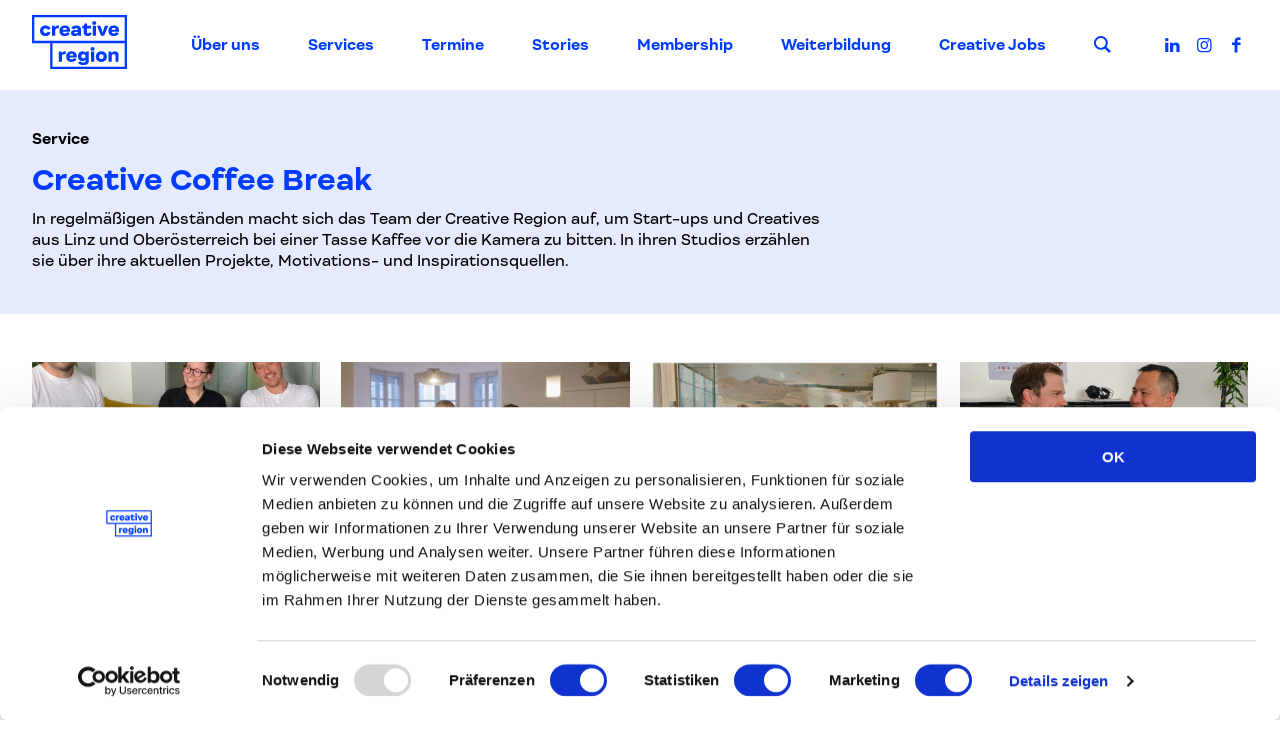

--- FILE ---
content_type: text/html; charset=UTF-8
request_url: https://creativeregion.org/schwerpunkt/creative-coffee-breaks/
body_size: 20744
content:
<!doctype html>
<html lang="de">
  <head>
  <meta charset="utf-8">
  <meta http-equiv="x-ua-compatible" content="ie=edge">
  <meta name="viewport" content="width=device-width, initial-scale=1, shrink-to-fit=no">
  <script type="text/javascript" data-cookieconsent="ignore">
	window.dataLayer = window.dataLayer || [];

	function gtag() {
		dataLayer.push(arguments);
	}

	gtag("consent", "default", {
		ad_personalization: "denied",
		ad_storage: "denied",
		ad_user_data: "denied",
		analytics_storage: "denied",
		functionality_storage: "denied",
		personalization_storage: "denied",
		security_storage: "granted",
		wait_for_update: 500,
	});
	gtag("set", "ads_data_redaction", true);
	</script>
<script type="text/javascript"
		id="Cookiebot"
		src="https://consent.cookiebot.com/uc.js"
		data-implementation="wp"
		data-cbid="d917d31c-ad65-48ef-917d-560af310b205"
							data-blockingmode="auto"
	></script>
<title>Creative Coffee Break | Creative Region</title>
	<style>img:is([sizes="auto" i], [sizes^="auto," i]) { contain-intrinsic-size: 3000px 1500px }</style>
	
<!-- The SEO Framework von Sybre Waaijer -->
<link rel="canonical" href="https://creativeregion.org/schwerpunkt/creative-coffee-breaks/" />
<meta name="description" content="In regelmäßigen Abständen macht sich das Team der Creative Region auf, um Start-ups und Creatives aus Linz und Oberösterreich bei einer Tasse Kaffee vor die…" />
<meta property="og:type" content="article" />
<meta property="og:locale" content="de_DE" />
<meta property="og:site_name" content="Creative Region" />
<meta property="og:title" content="Creative Coffee Break | Creative Region" />
<meta property="og:description" content="In regelmäßigen Abständen macht sich das Team der Creative Region auf, um Start-ups und Creatives aus Linz und Oberösterreich bei einer Tasse Kaffee vor die Kamera zu bitten. In ihren Studios erzählen…" />
<meta property="og:url" content="https://creativeregion.org/schwerpunkt/creative-coffee-breaks/" />
<meta property="og:image" content="https://creativeregion.org/wp-content/uploads/2021/04/cropped-Creative-Coffee-Breaks-Intro-edited.png" />
<meta property="og:image:width" content="2013" />
<meta property="og:image:height" content="2016" />
<meta property="article:published_time" content="2021-04-07T13:25:05+00:00" />
<meta property="article:modified_time" content="2021-04-29T14:19:59+00:00" />
<meta name="twitter:card" content="summary_large_image" />
<meta name="twitter:title" content="Creative Coffee Break | Creative Region" />
<meta name="twitter:description" content="In regelmäßigen Abständen macht sich das Team der Creative Region auf, um Start-ups und Creatives aus Linz und Oberösterreich bei einer Tasse Kaffee vor die Kamera zu bitten. In ihren Studios erzählen…" />
<meta name="twitter:image" content="https://creativeregion.org/wp-content/uploads/2021/04/cropped-Creative-Coffee-Breaks-Intro-edited.png" />
<script type="application/ld+json">{"@context":"https://schema.org","@graph":[{"@type":"WebSite","@id":"https://creativeregion.org/#/schema/WebSite","url":"https://creativeregion.org/","name":"Creative Region","description":"Linz & Upper Austria","inLanguage":"de","potentialAction":{"@type":"SearchAction","target":{"@type":"EntryPoint","urlTemplate":"https://creativeregion.org/search/{search_term_string}/"},"query-input":"required name=search_term_string"},"publisher":{"@type":"Organization","@id":"https://creativeregion.org/#/schema/Organization","name":"Creative Region","url":"https://creativeregion.org/","logo":{"@type":"ImageObject","url":"https://creativeregion.org/wp-content/uploads/2021/04/cropped-cr_favicon_21.png","contentUrl":"https://creativeregion.org/wp-content/uploads/2021/04/cropped-cr_favicon_21.png","width":512,"height":512}}},{"@type":"WebPage","@id":"https://creativeregion.org/schwerpunkt/creative-coffee-breaks/","url":"https://creativeregion.org/schwerpunkt/creative-coffee-breaks/","name":"Creative Coffee Break | Creative Region","description":"In regelmäßigen Abständen macht sich das Team der Creative Region auf, um Start-ups und Creatives aus Linz und Oberösterreich bei einer Tasse Kaffee vor die…","inLanguage":"de","isPartOf":{"@id":"https://creativeregion.org/#/schema/WebSite"},"breadcrumb":{"@type":"BreadcrumbList","@id":"https://creativeregion.org/#/schema/BreadcrumbList","itemListElement":[{"@type":"ListItem","position":1,"item":"https://creativeregion.org/","name":"Creative Region"},{"@type":"ListItem","position":2,"item":"https://creativeregion.org/schwerpunkt/","name":"Schwerpunkte"},{"@type":"ListItem","position":3,"name":"Creative Coffee Break"}]},"potentialAction":{"@type":"ReadAction","target":"https://creativeregion.org/schwerpunkt/creative-coffee-breaks/"},"datePublished":"2021-04-07T13:25:05+00:00","dateModified":"2021-04-29T14:19:59+00:00","author":{"@type":"Person","@id":"https://creativeregion.org/#/schema/Person/e684d8af3c17b89b313fa3f3ff39c9ce","name":"admin"}}]}</script>
<!-- / The SEO Framework von Sybre Waaijer | 10.88ms meta | 6.78ms boot -->

<link rel='stylesheet' id='wp-block-library-css' href='https://creativeregion.org/wp-includes/css/dist/block-library/style.min.css?ver=6.8.3' type='text/css' media='all' />
<style id='wp-block-library-theme-inline-css' type='text/css'>
.wp-block-audio :where(figcaption){color:#555;font-size:13px;text-align:center}.is-dark-theme .wp-block-audio :where(figcaption){color:#ffffffa6}.wp-block-audio{margin:0 0 1em}.wp-block-code{border:1px solid #ccc;border-radius:4px;font-family:Menlo,Consolas,monaco,monospace;padding:.8em 1em}.wp-block-embed :where(figcaption){color:#555;font-size:13px;text-align:center}.is-dark-theme .wp-block-embed :where(figcaption){color:#ffffffa6}.wp-block-embed{margin:0 0 1em}.blocks-gallery-caption{color:#555;font-size:13px;text-align:center}.is-dark-theme .blocks-gallery-caption{color:#ffffffa6}:root :where(.wp-block-image figcaption){color:#555;font-size:13px;text-align:center}.is-dark-theme :root :where(.wp-block-image figcaption){color:#ffffffa6}.wp-block-image{margin:0 0 1em}.wp-block-pullquote{border-bottom:4px solid;border-top:4px solid;color:currentColor;margin-bottom:1.75em}.wp-block-pullquote cite,.wp-block-pullquote footer,.wp-block-pullquote__citation{color:currentColor;font-size:.8125em;font-style:normal;text-transform:uppercase}.wp-block-quote{border-left:.25em solid;margin:0 0 1.75em;padding-left:1em}.wp-block-quote cite,.wp-block-quote footer{color:currentColor;font-size:.8125em;font-style:normal;position:relative}.wp-block-quote:where(.has-text-align-right){border-left:none;border-right:.25em solid;padding-left:0;padding-right:1em}.wp-block-quote:where(.has-text-align-center){border:none;padding-left:0}.wp-block-quote.is-large,.wp-block-quote.is-style-large,.wp-block-quote:where(.is-style-plain){border:none}.wp-block-search .wp-block-search__label{font-weight:700}.wp-block-search__button{border:1px solid #ccc;padding:.375em .625em}:where(.wp-block-group.has-background){padding:1.25em 2.375em}.wp-block-separator.has-css-opacity{opacity:.4}.wp-block-separator{border:none;border-bottom:2px solid;margin-left:auto;margin-right:auto}.wp-block-separator.has-alpha-channel-opacity{opacity:1}.wp-block-separator:not(.is-style-wide):not(.is-style-dots){width:100px}.wp-block-separator.has-background:not(.is-style-dots){border-bottom:none;height:1px}.wp-block-separator.has-background:not(.is-style-wide):not(.is-style-dots){height:2px}.wp-block-table{margin:0 0 1em}.wp-block-table td,.wp-block-table th{word-break:normal}.wp-block-table :where(figcaption){color:#555;font-size:13px;text-align:center}.is-dark-theme .wp-block-table :where(figcaption){color:#ffffffa6}.wp-block-video :where(figcaption){color:#555;font-size:13px;text-align:center}.is-dark-theme .wp-block-video :where(figcaption){color:#ffffffa6}.wp-block-video{margin:0 0 1em}:root :where(.wp-block-template-part.has-background){margin-bottom:0;margin-top:0;padding:1.25em 2.375em}
</style>
<style id='global-styles-inline-css' type='text/css'>
:root{--wp--preset--aspect-ratio--square: 1;--wp--preset--aspect-ratio--4-3: 4/3;--wp--preset--aspect-ratio--3-4: 3/4;--wp--preset--aspect-ratio--3-2: 3/2;--wp--preset--aspect-ratio--2-3: 2/3;--wp--preset--aspect-ratio--16-9: 16/9;--wp--preset--aspect-ratio--9-16: 9/16;--wp--preset--color--black: #000000;--wp--preset--color--cyan-bluish-gray: #abb8c3;--wp--preset--color--white: #ffffff;--wp--preset--color--pale-pink: #f78da7;--wp--preset--color--vivid-red: #cf2e2e;--wp--preset--color--luminous-vivid-orange: #ff6900;--wp--preset--color--luminous-vivid-amber: #fcb900;--wp--preset--color--light-green-cyan: #7bdcb5;--wp--preset--color--vivid-green-cyan: #00d084;--wp--preset--color--pale-cyan-blue: #8ed1fc;--wp--preset--color--vivid-cyan-blue: #0693e3;--wp--preset--color--vivid-purple: #9b51e0;--wp--preset--gradient--vivid-cyan-blue-to-vivid-purple: linear-gradient(135deg,rgba(6,147,227,1) 0%,rgb(155,81,224) 100%);--wp--preset--gradient--light-green-cyan-to-vivid-green-cyan: linear-gradient(135deg,rgb(122,220,180) 0%,rgb(0,208,130) 100%);--wp--preset--gradient--luminous-vivid-amber-to-luminous-vivid-orange: linear-gradient(135deg,rgba(252,185,0,1) 0%,rgba(255,105,0,1) 100%);--wp--preset--gradient--luminous-vivid-orange-to-vivid-red: linear-gradient(135deg,rgba(255,105,0,1) 0%,rgb(207,46,46) 100%);--wp--preset--gradient--very-light-gray-to-cyan-bluish-gray: linear-gradient(135deg,rgb(238,238,238) 0%,rgb(169,184,195) 100%);--wp--preset--gradient--cool-to-warm-spectrum: linear-gradient(135deg,rgb(74,234,220) 0%,rgb(151,120,209) 20%,rgb(207,42,186) 40%,rgb(238,44,130) 60%,rgb(251,105,98) 80%,rgb(254,248,76) 100%);--wp--preset--gradient--blush-light-purple: linear-gradient(135deg,rgb(255,206,236) 0%,rgb(152,150,240) 100%);--wp--preset--gradient--blush-bordeaux: linear-gradient(135deg,rgb(254,205,165) 0%,rgb(254,45,45) 50%,rgb(107,0,62) 100%);--wp--preset--gradient--luminous-dusk: linear-gradient(135deg,rgb(255,203,112) 0%,rgb(199,81,192) 50%,rgb(65,88,208) 100%);--wp--preset--gradient--pale-ocean: linear-gradient(135deg,rgb(255,245,203) 0%,rgb(182,227,212) 50%,rgb(51,167,181) 100%);--wp--preset--gradient--electric-grass: linear-gradient(135deg,rgb(202,248,128) 0%,rgb(113,206,126) 100%);--wp--preset--gradient--midnight: linear-gradient(135deg,rgb(2,3,129) 0%,rgb(40,116,252) 100%);--wp--preset--font-size--small: 13px;--wp--preset--font-size--medium: 20px;--wp--preset--font-size--large: 36px;--wp--preset--font-size--x-large: 42px;--wp--preset--spacing--20: 0.44rem;--wp--preset--spacing--30: 0.67rem;--wp--preset--spacing--40: 1rem;--wp--preset--spacing--50: 1.5rem;--wp--preset--spacing--60: 2.25rem;--wp--preset--spacing--70: 3.38rem;--wp--preset--spacing--80: 5.06rem;--wp--preset--shadow--natural: 6px 6px 9px rgba(0, 0, 0, 0.2);--wp--preset--shadow--deep: 12px 12px 50px rgba(0, 0, 0, 0.4);--wp--preset--shadow--sharp: 6px 6px 0px rgba(0, 0, 0, 0.2);--wp--preset--shadow--outlined: 6px 6px 0px -3px rgba(255, 255, 255, 1), 6px 6px rgba(0, 0, 0, 1);--wp--preset--shadow--crisp: 6px 6px 0px rgba(0, 0, 0, 1);}:where(body) { margin: 0; }.wp-site-blocks > .alignleft { float: left; margin-right: 2em; }.wp-site-blocks > .alignright { float: right; margin-left: 2em; }.wp-site-blocks > .aligncenter { justify-content: center; margin-left: auto; margin-right: auto; }:where(.is-layout-flex){gap: 0.5em;}:where(.is-layout-grid){gap: 0.5em;}.is-layout-flow > .alignleft{float: left;margin-inline-start: 0;margin-inline-end: 2em;}.is-layout-flow > .alignright{float: right;margin-inline-start: 2em;margin-inline-end: 0;}.is-layout-flow > .aligncenter{margin-left: auto !important;margin-right: auto !important;}.is-layout-constrained > .alignleft{float: left;margin-inline-start: 0;margin-inline-end: 2em;}.is-layout-constrained > .alignright{float: right;margin-inline-start: 2em;margin-inline-end: 0;}.is-layout-constrained > .aligncenter{margin-left: auto !important;margin-right: auto !important;}.is-layout-constrained > :where(:not(.alignleft):not(.alignright):not(.alignfull)){margin-left: auto !important;margin-right: auto !important;}body .is-layout-flex{display: flex;}.is-layout-flex{flex-wrap: wrap;align-items: center;}.is-layout-flex > :is(*, div){margin: 0;}body .is-layout-grid{display: grid;}.is-layout-grid > :is(*, div){margin: 0;}body{padding-top: 0px;padding-right: 0px;padding-bottom: 0px;padding-left: 0px;}a:where(:not(.wp-element-button)){text-decoration: underline;}:root :where(.wp-element-button, .wp-block-button__link){background-color: #32373c;border-width: 0;color: #fff;font-family: inherit;font-size: inherit;line-height: inherit;padding: calc(0.667em + 2px) calc(1.333em + 2px);text-decoration: none;}.has-black-color{color: var(--wp--preset--color--black) !important;}.has-cyan-bluish-gray-color{color: var(--wp--preset--color--cyan-bluish-gray) !important;}.has-white-color{color: var(--wp--preset--color--white) !important;}.has-pale-pink-color{color: var(--wp--preset--color--pale-pink) !important;}.has-vivid-red-color{color: var(--wp--preset--color--vivid-red) !important;}.has-luminous-vivid-orange-color{color: var(--wp--preset--color--luminous-vivid-orange) !important;}.has-luminous-vivid-amber-color{color: var(--wp--preset--color--luminous-vivid-amber) !important;}.has-light-green-cyan-color{color: var(--wp--preset--color--light-green-cyan) !important;}.has-vivid-green-cyan-color{color: var(--wp--preset--color--vivid-green-cyan) !important;}.has-pale-cyan-blue-color{color: var(--wp--preset--color--pale-cyan-blue) !important;}.has-vivid-cyan-blue-color{color: var(--wp--preset--color--vivid-cyan-blue) !important;}.has-vivid-purple-color{color: var(--wp--preset--color--vivid-purple) !important;}.has-black-background-color{background-color: var(--wp--preset--color--black) !important;}.has-cyan-bluish-gray-background-color{background-color: var(--wp--preset--color--cyan-bluish-gray) !important;}.has-white-background-color{background-color: var(--wp--preset--color--white) !important;}.has-pale-pink-background-color{background-color: var(--wp--preset--color--pale-pink) !important;}.has-vivid-red-background-color{background-color: var(--wp--preset--color--vivid-red) !important;}.has-luminous-vivid-orange-background-color{background-color: var(--wp--preset--color--luminous-vivid-orange) !important;}.has-luminous-vivid-amber-background-color{background-color: var(--wp--preset--color--luminous-vivid-amber) !important;}.has-light-green-cyan-background-color{background-color: var(--wp--preset--color--light-green-cyan) !important;}.has-vivid-green-cyan-background-color{background-color: var(--wp--preset--color--vivid-green-cyan) !important;}.has-pale-cyan-blue-background-color{background-color: var(--wp--preset--color--pale-cyan-blue) !important;}.has-vivid-cyan-blue-background-color{background-color: var(--wp--preset--color--vivid-cyan-blue) !important;}.has-vivid-purple-background-color{background-color: var(--wp--preset--color--vivid-purple) !important;}.has-black-border-color{border-color: var(--wp--preset--color--black) !important;}.has-cyan-bluish-gray-border-color{border-color: var(--wp--preset--color--cyan-bluish-gray) !important;}.has-white-border-color{border-color: var(--wp--preset--color--white) !important;}.has-pale-pink-border-color{border-color: var(--wp--preset--color--pale-pink) !important;}.has-vivid-red-border-color{border-color: var(--wp--preset--color--vivid-red) !important;}.has-luminous-vivid-orange-border-color{border-color: var(--wp--preset--color--luminous-vivid-orange) !important;}.has-luminous-vivid-amber-border-color{border-color: var(--wp--preset--color--luminous-vivid-amber) !important;}.has-light-green-cyan-border-color{border-color: var(--wp--preset--color--light-green-cyan) !important;}.has-vivid-green-cyan-border-color{border-color: var(--wp--preset--color--vivid-green-cyan) !important;}.has-pale-cyan-blue-border-color{border-color: var(--wp--preset--color--pale-cyan-blue) !important;}.has-vivid-cyan-blue-border-color{border-color: var(--wp--preset--color--vivid-cyan-blue) !important;}.has-vivid-purple-border-color{border-color: var(--wp--preset--color--vivid-purple) !important;}.has-vivid-cyan-blue-to-vivid-purple-gradient-background{background: var(--wp--preset--gradient--vivid-cyan-blue-to-vivid-purple) !important;}.has-light-green-cyan-to-vivid-green-cyan-gradient-background{background: var(--wp--preset--gradient--light-green-cyan-to-vivid-green-cyan) !important;}.has-luminous-vivid-amber-to-luminous-vivid-orange-gradient-background{background: var(--wp--preset--gradient--luminous-vivid-amber-to-luminous-vivid-orange) !important;}.has-luminous-vivid-orange-to-vivid-red-gradient-background{background: var(--wp--preset--gradient--luminous-vivid-orange-to-vivid-red) !important;}.has-very-light-gray-to-cyan-bluish-gray-gradient-background{background: var(--wp--preset--gradient--very-light-gray-to-cyan-bluish-gray) !important;}.has-cool-to-warm-spectrum-gradient-background{background: var(--wp--preset--gradient--cool-to-warm-spectrum) !important;}.has-blush-light-purple-gradient-background{background: var(--wp--preset--gradient--blush-light-purple) !important;}.has-blush-bordeaux-gradient-background{background: var(--wp--preset--gradient--blush-bordeaux) !important;}.has-luminous-dusk-gradient-background{background: var(--wp--preset--gradient--luminous-dusk) !important;}.has-pale-ocean-gradient-background{background: var(--wp--preset--gradient--pale-ocean) !important;}.has-electric-grass-gradient-background{background: var(--wp--preset--gradient--electric-grass) !important;}.has-midnight-gradient-background{background: var(--wp--preset--gradient--midnight) !important;}.has-small-font-size{font-size: var(--wp--preset--font-size--small) !important;}.has-medium-font-size{font-size: var(--wp--preset--font-size--medium) !important;}.has-large-font-size{font-size: var(--wp--preset--font-size--large) !important;}.has-x-large-font-size{font-size: var(--wp--preset--font-size--x-large) !important;}
:where(.wp-block-post-template.is-layout-flex){gap: 1.25em;}:where(.wp-block-post-template.is-layout-grid){gap: 1.25em;}
:where(.wp-block-columns.is-layout-flex){gap: 2em;}:where(.wp-block-columns.is-layout-grid){gap: 2em;}
:root :where(.wp-block-pullquote){font-size: 1.5em;line-height: 1.6;}
</style>
<link rel='stylesheet' id='pb-accordion-blocks-style-css' href='https://creativeregion.org/wp-content/plugins/accordion-blocks/build/index.css?ver=1.5.0' type='text/css' media='all' />
<link rel='stylesheet' id='contact-form-7-css' href='https://creativeregion.org/wp-content/plugins/contact-form-7/includes/css/styles.css?ver=6.1.4' type='text/css' media='all' />
<link rel='stylesheet' id='newsletter-css' href='https://creativeregion.org/wp-content/plugins/newsletter/style.css?ver=9.1.0' type='text/css' media='all' />
<link rel='stylesheet' id='newsletter-leads-css' href='https://creativeregion.org/wp-content/plugins/newsletter-leads/css/leads.css?ver=1.6.2' type='text/css' media='all' />
<style id='newsletter-leads-inline-css' type='text/css'>
#tnp-modal-content {
    height: 500px;
    width: 650px;
    background-color: #e5eafc !important;
    background-image: none;
    background-repeat: no-repeat;
    background-size: cover;
    color: ;
}

#tnp-modal-body {
    color: ;
}

#tnp-modal-body .tnp-privacy-field {
    color: ;
}

#tnp-modal-body .tnp-privacy-field label a {
    color: ;
}

#tnp-modal-content input.tnp-submit {
    background-color: #003cff;
    border: none;
    background-image: none;
    color: #fff;
    cursor: pointer;
}

</style>
<link rel='stylesheet' id='sage/main.css-css' href='https://creativeregion.org/wp-content/themes/creative-region-21/dist/styles/main.css' type='text/css' media='all' />
<script type="text/javascript" src="https://creativeregion.org/wp-includes/js/jquery/jquery.min.js?ver=3.7.1" id="jquery-core-js"></script>
<script type="text/javascript" src="https://creativeregion.org/wp-includes/js/jquery/jquery-migrate.min.js?ver=3.4.1" id="jquery-migrate-js"></script>
<link rel="https://api.w.org/" href="https://creativeregion.org/wp-json/" /><link rel="alternate" title="JSON" type="application/json" href="https://creativeregion.org/wp-json/wp/v2/schwerpunkt/29444" /><link rel="EditURI" type="application/rsd+xml" title="RSD" href="https://creativeregion.org/xmlrpc.php?rsd" />
<link rel="alternate" title="oEmbed (JSON)" type="application/json+oembed" href="https://creativeregion.org/wp-json/oembed/1.0/embed?url=https%3A%2F%2Fcreativeregion.org%2Fschwerpunkt%2Fcreative-coffee-breaks%2F" />
<link rel="alternate" title="oEmbed (XML)" type="text/xml+oembed" href="https://creativeregion.org/wp-json/oembed/1.0/embed?url=https%3A%2F%2Fcreativeregion.org%2Fschwerpunkt%2Fcreative-coffee-breaks%2F&#038;format=xml" />
<link rel="icon" href="https://creativeregion.org/wp-content/uploads/2021/04/cropped-cr_favicon_21-32x32.png" sizes="32x32" />
<link rel="icon" href="https://creativeregion.org/wp-content/uploads/2021/04/cropped-cr_favicon_21-192x192.png" sizes="192x192" />
<link rel="apple-touch-icon" href="https://creativeregion.org/wp-content/uploads/2021/04/cropped-cr_favicon_21-180x180.png" />
<meta name="msapplication-TileImage" content="https://creativeregion.org/wp-content/uploads/2021/04/cropped-cr_favicon_21-270x270.png" />
		<style type="text/css" id="wp-custom-css">
			.home-slider .hs-lc svg .creativeregion {
	opacity: 0.4;
    -webkit-transition: opacity 0.2s ease;
    -o-transition: opacity 0.2s ease;
    transition: opacity 0.2s ease;
    position: relative;
    pointer-events: bounding-box;
    cursor: pointer;
}

.home-slider .hs-lc svg .creativeregion.active {
	opacity: 1;
}

.mobile-menu-toggle {
	cursor: pointer;
}

.tnp-modal h1,
.tnp-popup-main .tnp-field-name label,
.tnp-popup-main .tnp-field-email label, 
#simplemodal-container a {
	color: #003cff !important;
}

.tnp-popup-pre, 
.tnp-popup-post {
	font-weight: normal;
	color: #000;
}

@media (min-width: 769px) and (max-width:1408px) {
	.home-intro-text:first-child {
		transform: translateX(15%);
	}
	
	.home-intro-text:last-child {
		transform: translateX(-15%);
	}
	
	.home-intro-text h2 {
		font-size: 1.5rem;
	}
}

body.page-id-107 .content p {
	max-width: none;
}

@media screen and (min-width: 1024px) {
	.archive-post h2.title, .archive-post .content h2, .content .archive-post h2 {
		height: auto;
		min-height: 2.8em;
	}
}

body.post-type-archive-focus .archive-post h2.title {
	min-height: 0;
}

article.archive-post .entry-summary,
.project-grid .description {
	display: -webkit-box;
	-webkit-box-orient: vertical;
	-webkit-line-clamp: 5;
	line-clamp: 5;
	text-overflow: ellipsis;
	overflow: hidden;
	max-height: calc(5em*1.5);
}

@media (min-width: 769px) {
	.site-footer .footer .logos-column .footer-logos {
		margin-right: -2.2rem;
		margin-bottom: -2.2rem;
	}

	.site-footer .footer .logos-column .footer-logos img {
		height: 8rem;
		transform: translateX(1rem);
	}

	.site-footer .footer .logos-column .footer-logos img.ooe {
		height: 10rem;
		transform: none;
	}
}

body.page .visual-content-section-picture img {
	max-width: 800px;
	height: auto;
}

.site-footer .footer-mailing .button {
	margin-top: 0;
}

.site-footer .footer-mailing .button input {
	appearance: none;
	border: none;
	background: none;
	padding: 0;
	color: inherit;
	cursor: pointer;
}

.site-footer .footer-mailing .nl-footer {
	margin-top: 1.25rem;
}

.site-footer .footer-mailing .nl-footer a {
	text-decoration: underline;
}

body.page-newsletter-data .footer-mailing {
	display: none;
}

@media (min-width: 769px) {
	.nav-primary {
		display: flex;
	}
}

header.banner .search-toggle {
	appearance: none;
	border: none;
	background: none;
	padding: 0;
	margin: 0.25em 0 0;
	cursor: pointer;
}

header.banner .search-toggle svg {
	width: 1.25em;
	height: 1.25em;
	fill: #003cff;
}

/* Search Form */

.search-form {
	position: fixed;
	top: 0;
	left: 0;
	width: 100%;
	height: 100%;
	z-index: 1000;
	display: flex;
	align-items: center;
	justify-content: center;
	background-color: rgba(0, 0, 0, .25);
	backdrop-filter: blur(0px);
	opacity: 0;
	pointer-events: none;
	transition:
		backdrop-filter .2s ease,
		opacity .2s ease;
}

.search-form.active {
	opacity: 1;
	pointer-events: all;
	backdrop-filter: blur(30px);
}

.search-form .search-field {
	background-color: white;
	padding: .5em;
	width: min(25rem, 50vw);
	border: none;
	box-shadow: 0 0 10px rgba(0, 0, 0, .25);
}


.search-form .search-submit {
	cursor: pointer;
	appearance: none;
	border: none;
	color: white;
	background-color: #003cff;
	padding: .6em;
	font-size: 1.5rem;
	box-shadow: 0 0 10px rgba(0, 0, 0, .25);
}

.post-sidebar-section-related time {
	display: none;
}

.post-sidebar-section-projects a{
	color: #003cff;
	font-weight: 600;
}

/*only show first paragraph in project list description to prevent safari truncating bug */
.content .cr-project-grid .box p {
	display: none;
}

.content .cr-project-grid .box p:first-child {
	display: block;
	margin-bottom: 0;
}

.page-header .funding-img {
	margin-bottom: 1rem;
	mix-blend-mode: darken;
	max-width: 200px;
	margin-left: auto;
	margin-top: -6.5rem;
}

@media (max-width: 600px) {
	.page-header .funding-img {
		margin-left: 0;
		margin-top: 1rem;
		max-width: none;
		mix-blend-mode: normal;
		background-color: rgba(255, 255, 255, .4);
		padding: 1em;
		text-align: center;
	}
	
	.page-header .funding-img img {
		max-width: 200px;
		mix-blend-mode: darken;
	}
}

@media(min-width: 1200px) {
	.page-header .funding-img {
		position: absolute;
		right: 32px;
		max-width: 25%;
		margin-top: 0;
	}
}

/*
 * Cookiebot Video Placeholder
 */

.entry-content-asset .cookieconsent-optout-marketing,
.entry-content-asset .cookieconsent-optout-statistics {
	position: absolute;
	top: 0;
	left: 0;
	width: 100%;
	height: 100%;
}

.entry-content-asset .cookieconsent-optout-marketing div,
.entry-content-asset .cookieconsent-optout-statistics div {
	display: flex;
	position: absolute;
	top: 0;
	left: 0;
	width: 100%;
	height: 100%;
	align-items: center;
	justify-content: center;
	padding: 1rem;
	background-color: rgba(0, 0, 0, 0.1);
}

/*
 * Team Page
*/

.visual-content-section.visual-content-section-team .single-member {
	max-width: none !important;
}

.visual-content-section.visual-content-section-team .single-member img {
	object-fit: cover;
}

/* BCE Home */
.home-slider .hs-lc svg {
	overflow: visible;
}

/* Membership */
.img-full-width img {
	width: 80%;
	height: auto;
	aspect-ratio: 1/1;
	object-fit: contain;
}


.content .wp-block-spacer.spacer-large {
	margin-top: 64px;
	margin-bottom: 64px;
}

/* Accordion */
.wp-block-pb-accordion-item {
	border-top: 1px solid #003cff;
	border-bottom: 1px solid #003cff;
	padding: 0 5rem;
	margin-top: -1px;
}

.wp-block-pb-accordion-item h2 {
	max-width: none;
	font-size: 1.5rem;
	margin: 0.75rem 0 !important;
}

.c-accordion__title:after {
	color: #003cff;
	font-size: 2.5rem;
}

/* Contrast Fixes */
:root {
	--cr-color-white: #fff;
	--cr-color-grey: rgb(100, 100, 100);
}
.site-footer .footer {
	background-color: var(--cr-color-white);
	color: var(--cr-color-grey);
}

.site-footer .footer a, .site-footer .footer a, strong {
  color: var(--cr-color-grey);
}

:root .has-text-grey {
	color: var(--cr-color-grey) !important;
}

.button .icon-download {
	color: var(--cr-color-white);
}		</style>
		  
      <!-- Facebook Pixel Code -->
      <script type="text/plain" data-cookieconsent="marketing">
          !function(f,b,e,v,n,t,s) 
          {if(f.fbq)return;n=f.fbq=function(){n.callMethod?
          n.callMethod.apply(n,arguments):n.queue.push(arguments)};
          if(!f._fbq)f._fbq=n;n.push=n;n.loaded=!0;n.version='2.0'; 
          n.queue=[];t=b.createElement(e);t.async=!0;
          t.src=v;s=b.getElementsByTagName(e)[0]; 
          s.parentNode.insertBefore(t,s)}(window, document,'script',  
          'https://connect.facebook.net/en_US/fbevents.js');
          fbq('init', '765503600879842');
          fbq('track', 'PageView');
          fbq('track', 'ViewContent');
      </script> 
      <!-- End Facebook Pixel Code -->
    
</head>
  <body class="wp-singular focus-template-default single single-focus postid-29444 wp-embed-responsive wp-theme-creative-region-21resources creative-coffee-breaks app-data index-data singular-data single-data single-focus-data single-focus-creative-coffee-breaks-data">
            <header class="banner">
  <div class="container">
    <a class="brand" href="https://creativeregion.org/" title="zur Startseite">
      <svg xmlns="http://www.w3.org/2000/svg" viewBox="0 0 246.17 141.95" role="img">
        <title>Creative Region</title>
        <path d="M20.81,41.47c0-8.19,5.66-14,14-14,6.81,0,11.78,3.32,13.44,9.43l-7.82,2a5.31,5.31,0,0,0-5.34-3.77c-3.73,0-5.84,2.71-5.84,6.35s2.11,6.34,5.84,6.34a5.31,5.31,0,0,0,5.34-3.77l7.82,2c-1.66,6.11-6.63,9.43-13.44,9.43C26.42,55.5,20.81,49.65,20.81,41.47Z"/>
        <path d="M70.17,27.66l-.74,7.69a12.39,12.39,0,0,0-3.22-.37c-3.45,0-6.12,2-6.12,6.53V54.74H51.77V28.17h6.67l1.47,3.45a8.94,8.94,0,0,1,8-4.19A13.747,13.747,0,0,1,70.17,27.66Z"/>
        <path d="M98.5,43.74H79.32c.51,3,2.25,4.83,5.66,4.83,2.85,0,4.88-1.06,6.07-3.13l7,1.84c-1.7,5.25-6.76,8.24-13.24,8.24C75.97,55.52,71,49.86,71,41.62s5.75-14.17,14.22-14.17c9.15,0,13.29,6.21,13.29,13.53ZM79.23,38.63H90.41c-.37-3-2.26-4.69-5.57-4.69-2.94-.02-5.27,1.68-5.61,4.67Z"/>
        <path d="M127.12,38.34v16.4h-6.67l-1.34-3c-2.16,2.58-5.2,3.73-9.25,3.73-5.56,0-8.69-3.55-8.69-8.1,0-4,2.44-8.24,10.77-8.24a23.1612,23.1612,0,0,1,6.85,1V38.84c0-3-2-4.28-4.69-4.28a3.85,3.85,0,0,0-4.14,3.09l-7.87-1.91c1.15-4.23,4.42-8.33,12.42-8.33C123.11,27.43,127.12,31.74,127.12,38.34Zm-8.33,6.58a17.8084,17.8084,0,0,0-5.11-.69c-2.9,0-4.23.92-4.23,2.48s1.2,2.25,3.5,2.25S118.7,47.81,118.79,44.92Z"/>
        <path d="M154.81,47.81c-1.15,4.74-4.56,7.69-10.67,7.69-6.31,0-10.17-3.87-10.17-10.31V35.25h-3.68V28.17h4.28l1.52-5.61h6.26v5.61h10.62v7.08H142.3v9.9c0,2,1,3.08,2.66,3.08a3.09,3.09,0,0,0,3.13-2.53Z"/>
        <path d="M156,21.13c0-3,2.16-4.88,5.34-4.88s5.34,1.89,5.34,4.88-2.17,4.88-5.34,4.88S156,24.12,156,21.13Zm1.2,7h8.37V54.74h-8.32Z"/>
        <path d="M197.57,28.17,186.82,54.74H179L168.24,28.17h9l2.63,8c1.42,4.33,2.53,8.38,3.12,10.49.6-2.11,1.75-6.12,3.23-10.49l2.66-8Z"/>
        <path d="M225.42,43.74H206.23c.51,3,2.26,4.83,5.66,4.83,2.85,0,4.88-1.06,6.08-3.13l7,1.84c-1.7,5.25-6.77,8.24-13.25,8.24-8.83,0-13.8-5.66-13.8-13.9s5.75-14.17,14.21-14.17c9.16,0,13.3,6.21,13.3,13.53Zm-19.28-5.11h11.18c-.37-3-2.25-4.69-5.57-4.69-2.94-.02-5.29,1.68-5.61,4.67Z"/>
        <path d="M87.64,95.61l-.74,7.68a12.8792,12.8792,0,0,0-3.22-.36c-3.45,0-6.12,2-6.12,6.53v13.28H69.23V96.12h6.68l1.47,3.45a8.94,8.94,0,0,1,8-4.19A12.8345,12.8345,0,0,1,87.64,95.61Z"/>
        <path d="M116.02,111.67H96.83c.51,3,2.26,4.83,5.66,4.83,2.86,0,4.88-1.06,6.08-3.13l7,1.84c-1.7,5.24-6.76,8.24-13.25,8.24-8.83,0-13.8-5.66-13.8-13.9s5.75-14.17,14.21-14.17c9.16,0,13.3,6.21,13.3,13.53Zm-19.28-5.11h11.18c-.37-3-2.25-4.69-5.56-4.69-2.95,0-5.3,1.7-5.62,4.69Z"/>
        <path d="M147.35,95.84v25c0,6.86-5.48,10.95-14.41,10.95-8.18,0-12.46-2.94-13.43-7.73l7.55-1.75c.82,1.75,2.89,2.67,5.84,2.67,3.59,0,6.12-1.88,6.12-4.6v-2.64c-1.8,2.21-4.56,3.55-8.42,3.55-6.26,0-11.64-4.6-11.64-12.79s5.57-13.07,11.69-13.07c2.94,0,6.34.78,8.64,3.64l1.38-3.18Zm-8.33,12.61c0-3.68-2.62-5.48-6.08-5.48a5.5,5.5,0,0,0,0,11C136.4,113.92,139.02,111.94,139.02,108.45Z"/>
        <path d="M151.71,89.08c0-3,2.16-4.88,5.34-4.88s5.33,1.89,5.33,4.88-2.16,4.88-5.33,4.88S151.71,92.07,151.71,89.08Zm1.2,7h8.32v26.66h-8.32Z"/>
        <path d="M165.42,109.41c0-8.65,6.16-14,14.35-14s14.36,5.38,14.36,14-6.17,14-14.36,14S165.42,118.06,165.42,109.41Zm20.29,0c0-3.72-2.21-6.35-5.94-6.35s-5.93,2.63-5.93,6.35,2.21,6.35,5.93,6.35S185.71,113.14,185.71,109.41Z"/>
        <path d="M224.44,106.74v16h-8.33V107.48c0-2.9-1.42-4.65-4.41-4.65s-5.06,2-5.06,4.61v15.3h-8.33V96.12h6.67l1.47,3.31a9.69,9.69,0,0,1,8.24-4.05C221.45,95.38,224.44,99.89,224.44,106.74Z"/>
        <path d="M0,0V74H47.06v67.95H246.17V0ZM240.17,135.91H53.06V73.96H240.17ZM6,67.96v-62H240.17v62Z">
      </svg>
    </a>

    <div class="mobile-menu-toggle">
      <button type="button" class="menu-toggle"></button>
    </div>

    <div class="header-bar level is-mobile">
      <div class="level-left">
        <div class="nav-container level-item">
          <nav class="nav-primary">
                          <div class="menu-hauptmenue-container"><ul id="menu-hauptmenue" class="nav is-size-6 has-text-weight-bold"><li id="menu-item-29497" class="menu-item menu-item-type-post_type menu-item-object-page menu-item-29497"><a href="https://creativeregion.org/creative-region/">Über uns</a></li>
<li id="menu-item-29496" class="menu-item menu-item-type-post_type_archive menu-item-object-focus menu-item-29496"><a href="https://creativeregion.org/schwerpunkt/">Services</a></li>
<li id="menu-item-59" class="menu-item menu-item-type-custom menu-item-object-custom menu-item-59"><a href="/events">Termine</a></li>
<li id="menu-item-144" class="menu-item menu-item-type-post_type menu-item-object-page current_page_parent menu-item-144"><a href="https://creativeregion.org/blog/">Stories</a></li>
<li id="menu-item-38246" class="menu-item menu-item-type-post_type menu-item-object-page menu-item-38246"><a href="https://creativeregion.org/membership/">Membership</a></li>
<li id="menu-item-40329" class="menu-item menu-item-type-post_type menu-item-object-page menu-item-40329"><a href="https://creativeregion.org/weiterbildung-wissenstransfer/">Weiterbildung</a></li>
<li id="menu-item-42381" class="menu-item menu-item-type-post_type menu-item-object-page menu-item-42381"><a href="https://creativeregion.org/creative-jobs/">Creative Jobs</a></li>
</ul></div>
                        <button class="search-toggle">
              <span class="is-sr">Suche</span>
              <svg xmlns="http://www.w3.org/2000/svg" width="24" height="24" viewBox="0 0 24 24"><path d="M23.809 21.646l-6.205-6.205c1.167-1.605 1.857-3.579 1.857-5.711 0-5.365-4.365-9.73-9.731-9.73-5.365 0-9.73 4.365-9.73 9.73 0 5.366 4.365 9.73 9.73 9.73 2.034 0 3.923-.627 5.487-1.698l6.238 6.238 2.354-2.354zm-20.955-11.916c0-3.792 3.085-6.877 6.877-6.877s6.877 3.085 6.877 6.877-3.085 6.877-6.877 6.877c-3.793 0-6.877-3.085-6.877-6.877z"/></svg>
            </button>
          </nav>
        </div>
      </div>
    </div>

    <div class="social-link-container">
      <ul class="social-links">
            <li class="social-link-linkedin">
        <a href="https://www.linkedin.com/company/creative-region/" target="_blank" class="icon-linkedin" title="Creative Region auf LINKEDIN besuchen"></a>
      </li>
                <li class="social-link-instagram">
        <a href="https://www.instagram.com/creativeregion/" target="_blank" class="icon-instagram" title="Creative Region auf INSTAGRAM besuchen"></a>
      </li>
                <li class="social-link-facebook">
        <a href="https://www.facebook.com/CreativeRegion/" target="_blank" class="icon-facebook" title="Creative Region auf FACEBOOK besuchen"></a>
      </li>
                        </ul>
    </div>
  </div>
</header>
      <main class="main">
               <section class="page-header is-primary  is-narrow">
    <div class="container">
      <div class="columns is-vcentered ">
                            <div class="column is-12">
                  
          <span class="prehead-text has-text-weight-bold">
                          Service
                      </span>
          <h1 class="title is-size-2-fullhd">
            Creative Coffee Break
          </h1>
          
          
                      <div class="description is-size-6">
              <p>In regelmäßigen Abständen macht sich das Team der Creative Region auf, um Start-ups und Creatives aus Linz und Oberösterreich bei einer Tasse Kaffee vor die Kamera zu bitten. In ihren Studios erzählen sie über ihre aktuellen Projekte, Motivations- und Inspirationsquellen.</p>

            </div>
          
          
                  </div>
      </div>

          </div>
</section>
    <article class="container post-29444 focus type-focus status-publish has-post-thumbnail hentry">
  <div class="visual-content">
      <section class="content">
      <div id="cr-posts-grid-block_60795da840703" class="cr-posts-grid">
    <div class="columns is-mobile post-grid is-multiline">
                    <a class="column is-12-mobile is-6-tablet is-3-desktop format-video" href="https://creativeregion.org/2023/08/creative-coffee-break-41-mit-artgroup/">
                <div class="thumbnail-wrapper">
                    <img fetchpriority="high" decoding="async" width="1652" height="1546" src="https://creativeregion.org/wp-content/uploads/2023/08/artgroup.jpg" class="attachment-post-thumbnail size-post-thumbnail wp-post-image" alt="" srcset="https://creativeregion.org/wp-content/uploads/2023/08/artgroup.jpg 1652w, https://creativeregion.org/wp-content/uploads/2023/08/artgroup-160x150.jpg 160w, https://creativeregion.org/wp-content/uploads/2023/08/artgroup-732x685.jpg 732w, https://creativeregion.org/wp-content/uploads/2023/08/artgroup-1536x1437.jpg 1536w, https://creativeregion.org/wp-content/uploads/2023/08/artgroup-321x300.jpg 321w, https://creativeregion.org/wp-content/uploads/2023/08/artgroup-1464x1370.jpg 1464w" sizes="(max-width: 1652px) 100vw, 1652px" />                </div>
                <div class="info">
                    <span class="ptitle">Creative Coffee Break #41 mit Artgroup</span>
                                            <span class="duration">17:51</span>
                                    </div>
            </a>
                    <a class="column is-12-mobile is-6-tablet is-3-desktop format-video" href="https://creativeregion.org/2023/02/creative-coffee-break-40-mit-tp3-architekten/">
                <div class="thumbnail-wrapper">
                    <img decoding="async" width="2560" height="1440" src="https://creativeregion.org/wp-content/uploads/2023/02/TP3_Architekten_6-scaled.jpg" class="attachment-post-thumbnail size-post-thumbnail wp-post-image" alt="" srcset="https://creativeregion.org/wp-content/uploads/2023/02/TP3_Architekten_6-scaled.jpg 2560w, https://creativeregion.org/wp-content/uploads/2023/02/TP3_Architekten_6-267x150.jpg 267w, https://creativeregion.org/wp-content/uploads/2023/02/TP3_Architekten_6-960x540.jpg 960w, https://creativeregion.org/wp-content/uploads/2023/02/TP3_Architekten_6-330x186.jpg 330w, https://creativeregion.org/wp-content/uploads/2023/02/TP3_Architekten_6-1536x864.jpg 1536w, https://creativeregion.org/wp-content/uploads/2023/02/TP3_Architekten_6-2048x1152.jpg 2048w, https://creativeregion.org/wp-content/uploads/2023/02/TP3_Architekten_6-533x300.jpg 533w, https://creativeregion.org/wp-content/uploads/2023/02/TP3_Architekten_6-1920x1080.jpg 1920w" sizes="(max-width: 2560px) 100vw, 2560px" />                </div>
                <div class="info">
                    <span class="ptitle">Creative Coffee Break #40 mit Tp3 Architekten</span>
                                            <span class="duration">22:00</span>
                                    </div>
            </a>
                    <a class="column is-12-mobile is-6-tablet is-3-desktop format-video" href="https://creativeregion.org/2022/10/ccb-39-netural/">
                <div class="thumbnail-wrapper">
                    <img decoding="async" width="2560" height="1460" src="https://creativeregion.org/wp-content/uploads/2022/10/netural-CCB-scaled.jpg" class="attachment-post-thumbnail size-post-thumbnail wp-post-image" alt="" srcset="https://creativeregion.org/wp-content/uploads/2022/10/netural-CCB-scaled.jpg 2560w, https://creativeregion.org/wp-content/uploads/2022/10/netural-CCB-263x150.jpg 263w, https://creativeregion.org/wp-content/uploads/2022/10/netural-CCB-960x547.jpg 960w, https://creativeregion.org/wp-content/uploads/2022/10/netural-CCB-1536x876.jpg 1536w, https://creativeregion.org/wp-content/uploads/2022/10/netural-CCB-2048x1168.jpg 2048w, https://creativeregion.org/wp-content/uploads/2022/10/netural-CCB-526x300.jpg 526w, https://creativeregion.org/wp-content/uploads/2022/10/netural-CCB-1920x1095.jpg 1920w" sizes="(max-width: 2560px) 100vw, 2560px" />                </div>
                <div class="info">
                    <span class="ptitle">Creative Coffee Break #39 mit Netural</span>
                                            <span class="duration">20:24</span>
                                    </div>
            </a>
                    <a class="column is-12-mobile is-6-tablet is-3-desktop format-video" href="https://creativeregion.org/2022/08/ccb-38-oktav/">
                <div class="thumbnail-wrapper">
                    <img loading="lazy" decoding="async" width="1920" height="2560" src="https://creativeregion.org/wp-content/uploads/2022/08/Oktav-Beitragsbild-scaled.jpg" class="attachment-post-thumbnail size-post-thumbnail wp-post-image" alt="CCB mit Oktav" srcset="https://creativeregion.org/wp-content/uploads/2022/08/Oktav-Beitragsbild-scaled.jpg 1920w, https://creativeregion.org/wp-content/uploads/2022/08/Oktav-Beitragsbild-113x150.jpg 113w, https://creativeregion.org/wp-content/uploads/2022/08/Oktav-Beitragsbild-514x685.jpg 514w, https://creativeregion.org/wp-content/uploads/2022/08/Oktav-Beitragsbild-1152x1536.jpg 1152w, https://creativeregion.org/wp-content/uploads/2022/08/Oktav-Beitragsbild-1536x2048.jpg 1536w, https://creativeregion.org/wp-content/uploads/2022/08/Oktav-Beitragsbild-225x300.jpg 225w, https://creativeregion.org/wp-content/uploads/2022/08/Oktav-Beitragsbild-1028x1370.jpg 1028w" sizes="auto, (max-width: 1920px) 100vw, 1920px" />                </div>
                <div class="info">
                    <span class="ptitle">Creative Coffee Break #38 mit Oktav</span>
                                            <span class="duration">11:35</span>
                                    </div>
            </a>
                    <a class="column is-12-mobile is-6-tablet is-3-desktop format-video" href="https://creativeregion.org/2022/06/ccb-37/">
                <div class="thumbnail-wrapper">
                    <img loading="lazy" decoding="async" width="2160" height="1620" src="https://creativeregion.org/wp-content/uploads/2022/06/IMG_1922.jpg" class="attachment-post-thumbnail size-post-thumbnail wp-post-image" alt="" srcset="https://creativeregion.org/wp-content/uploads/2022/06/IMG_1922.jpg 2160w, https://creativeregion.org/wp-content/uploads/2022/06/IMG_1922-200x150.jpg 200w, https://creativeregion.org/wp-content/uploads/2022/06/IMG_1922-913x685.jpg 913w, https://creativeregion.org/wp-content/uploads/2022/06/IMG_1922-1536x1152.jpg 1536w, https://creativeregion.org/wp-content/uploads/2022/06/IMG_1922-2048x1536.jpg 2048w, https://creativeregion.org/wp-content/uploads/2022/06/IMG_1922-400x300.jpg 400w, https://creativeregion.org/wp-content/uploads/2022/06/IMG_1922-1827x1370.jpg 1827w" sizes="auto, (max-width: 2160px) 100vw, 2160px" />                </div>
                <div class="info">
                    <span class="ptitle">Creative Coffee Break #37 mit Jürgen Grünwald</span>
                                            <span class="duration">9:14</span>
                                    </div>
            </a>
                    <a class="column is-12-mobile is-6-tablet is-3-desktop format-video" href="https://creativeregion.org/2022/05/ccb36-mit-sbam/">
                <div class="thumbnail-wrapper">
                    <img loading="lazy" decoding="async" width="1923" height="2560" src="https://creativeregion.org/wp-content/uploads/2022/05/P1000138-scaled.jpg" class="attachment-post-thumbnail size-post-thumbnail wp-post-image" alt="" srcset="https://creativeregion.org/wp-content/uploads/2022/05/P1000138-scaled.jpg 1923w, https://creativeregion.org/wp-content/uploads/2022/05/P1000138-113x150.jpg 113w, https://creativeregion.org/wp-content/uploads/2022/05/P1000138-514x685.jpg 514w, https://creativeregion.org/wp-content/uploads/2022/05/P1000138-1154x1536.jpg 1154w, https://creativeregion.org/wp-content/uploads/2022/05/P1000138-1538x2048.jpg 1538w, https://creativeregion.org/wp-content/uploads/2022/05/P1000138-225x300.jpg 225w, https://creativeregion.org/wp-content/uploads/2022/05/P1000138-1029x1370.jpg 1029w" sizes="auto, (max-width: 1923px) 100vw, 1923px" />                </div>
                <div class="info">
                    <span class="ptitle">Creative Coffee Break #36 mit SBÄM</span>
                                            <span class="duration">10:34</span>
                                    </div>
            </a>
                    <a class="column is-12-mobile is-6-tablet is-3-desktop format-video" href="https://creativeregion.org/2022/04/ccb-35/">
                <div class="thumbnail-wrapper">
                    <img loading="lazy" decoding="async" width="1920" height="1843" src="https://creativeregion.org/wp-content/uploads/2022/04/IMG_7467-scaled-e1650459871794.jpg" class="attachment-post-thumbnail size-post-thumbnail wp-post-image" alt="" srcset="https://creativeregion.org/wp-content/uploads/2022/04/IMG_7467-scaled-e1650459871794.jpg 1920w, https://creativeregion.org/wp-content/uploads/2022/04/IMG_7467-scaled-e1650459871794-156x150.jpg 156w, https://creativeregion.org/wp-content/uploads/2022/04/IMG_7467-scaled-e1650459871794-714x685.jpg 714w, https://creativeregion.org/wp-content/uploads/2022/04/IMG_7467-scaled-e1650459871794-1536x1474.jpg 1536w, https://creativeregion.org/wp-content/uploads/2022/04/IMG_7467-scaled-e1650459871794-313x300.jpg 313w, https://creativeregion.org/wp-content/uploads/2022/04/IMG_7467-scaled-e1650459871794-1427x1370.jpg 1427w" sizes="auto, (max-width: 1920px) 100vw, 1920px" />                </div>
                <div class="info">
                    <span class="ptitle">Creative Coffee Break #35 mit formquadrat</span>
                                            <span class="duration">9:52</span>
                                    </div>
            </a>
                    <a class="column is-12-mobile is-6-tablet is-3-desktop format-video" href="https://creativeregion.org/2021/10/creative-coffee-break-34-mit-trewit/">
                <div class="thumbnail-wrapper">
                    <img loading="lazy" decoding="async" width="2560" height="1920" src="https://creativeregion.org/wp-content/uploads/2021/10/IMG_0880-scaled.jpg" class="attachment-post-thumbnail size-post-thumbnail wp-post-image" alt="" srcset="https://creativeregion.org/wp-content/uploads/2021/10/IMG_0880-scaled.jpg 2560w, https://creativeregion.org/wp-content/uploads/2021/10/IMG_0880-200x150.jpg 200w, https://creativeregion.org/wp-content/uploads/2021/10/IMG_0880-913x685.jpg 913w, https://creativeregion.org/wp-content/uploads/2021/10/IMG_0880-1536x1152.jpg 1536w, https://creativeregion.org/wp-content/uploads/2021/10/IMG_0880-2048x1536.jpg 2048w, https://creativeregion.org/wp-content/uploads/2021/10/IMG_0880-400x300.jpg 400w, https://creativeregion.org/wp-content/uploads/2021/10/IMG_0880-1827x1370.jpg 1827w" sizes="auto, (max-width: 2560px) 100vw, 2560px" />                </div>
                <div class="info">
                    <span class="ptitle">Creative Coffee Break #34 mit TREWIT</span>
                                            <span class="duration">13:19</span>
                                    </div>
            </a>
                    <a class="column is-12-mobile is-6-tablet is-3-desktop format-video" href="https://creativeregion.org/2021/09/ccb-33/">
                <div class="thumbnail-wrapper">
                    <img loading="lazy" decoding="async" width="1920" height="1875" src="https://creativeregion.org/wp-content/uploads/2021/09/Unbenannt-14950-scaled-e1630485033268.jpg" class="attachment-post-thumbnail size-post-thumbnail wp-post-image" alt="" srcset="https://creativeregion.org/wp-content/uploads/2021/09/Unbenannt-14950-scaled-e1630485033268.jpg 1920w, https://creativeregion.org/wp-content/uploads/2021/09/Unbenannt-14950-scaled-e1630485033268-154x150.jpg 154w, https://creativeregion.org/wp-content/uploads/2021/09/Unbenannt-14950-scaled-e1630485033268-701x685.jpg 701w, https://creativeregion.org/wp-content/uploads/2021/09/Unbenannt-14950-scaled-e1630485033268-1536x1500.jpg 1536w, https://creativeregion.org/wp-content/uploads/2021/09/Unbenannt-14950-scaled-e1630485033268-307x300.jpg 307w, https://creativeregion.org/wp-content/uploads/2021/09/Unbenannt-14950-scaled-e1630485033268-1403x1370.jpg 1403w" sizes="auto, (max-width: 1920px) 100vw, 1920px" />                </div>
                <div class="info">
                    <span class="ptitle">Creative Coffee Break #33 mit VRESH und Das Merch</span>
                                            <span class="duration">14:43</span>
                                    </div>
            </a>
                    <a class="column is-12-mobile is-6-tablet is-3-desktop format-video" href="https://creativeregion.org/2021/07/ccb32/">
                <div class="thumbnail-wrapper">
                    <img loading="lazy" decoding="async" width="1920" height="2118" src="https://creativeregion.org/wp-content/uploads/2021/07/P1790946-scaled-e1627644230797.jpg" class="attachment-post-thumbnail size-post-thumbnail wp-post-image" alt="" srcset="https://creativeregion.org/wp-content/uploads/2021/07/P1790946-scaled-e1627644230797.jpg 1920w, https://creativeregion.org/wp-content/uploads/2021/07/P1790946-scaled-e1627644230797-136x150.jpg 136w, https://creativeregion.org/wp-content/uploads/2021/07/P1790946-scaled-e1627644230797-621x685.jpg 621w, https://creativeregion.org/wp-content/uploads/2021/07/P1790946-scaled-e1627644230797-1392x1536.jpg 1392w, https://creativeregion.org/wp-content/uploads/2021/07/P1790946-scaled-e1627644230797-1857x2048.jpg 1857w, https://creativeregion.org/wp-content/uploads/2021/07/P1790946-scaled-e1627644230797-272x300.jpg 272w, https://creativeregion.org/wp-content/uploads/2021/07/P1790946-scaled-e1627644230797-1242x1370.jpg 1242w" sizes="auto, (max-width: 1920px) 100vw, 1920px" />                </div>
                <div class="info">
                    <span class="ptitle">Creative Coffee Break #32 mit der Gruppe am Park</span>
                                            <span class="duration">14:23</span>
                                    </div>
            </a>
                    <a class="column is-12-mobile is-6-tablet is-3-desktop format-video" href="https://creativeregion.org/2021/06/creative-coffee-break-31-mit-lucy-d/">
                <div class="thumbnail-wrapper">
                    <img loading="lazy" decoding="async" width="2000" height="1500" src="https://creativeregion.org/wp-content/uploads/2021/06/Unbenannt-7393.jpg" class="attachment-post-thumbnail size-post-thumbnail wp-post-image" alt="" srcset="https://creativeregion.org/wp-content/uploads/2021/06/Unbenannt-7393.jpg 2000w, https://creativeregion.org/wp-content/uploads/2021/06/Unbenannt-7393-200x150.jpg 200w, https://creativeregion.org/wp-content/uploads/2021/06/Unbenannt-7393-913x685.jpg 913w, https://creativeregion.org/wp-content/uploads/2021/06/Unbenannt-7393-1536x1152.jpg 1536w, https://creativeregion.org/wp-content/uploads/2021/06/Unbenannt-7393-400x300.jpg 400w, https://creativeregion.org/wp-content/uploads/2021/06/Unbenannt-7393-1827x1370.jpg 1827w" sizes="auto, (max-width: 2000px) 100vw, 2000px" />                </div>
                <div class="info">
                    <span class="ptitle">Creative Coffee Break #31 mit LUCY.D</span>
                                            <span class="duration">12:39</span>
                                    </div>
            </a>
                    <a class="column is-12-mobile is-6-tablet is-3-desktop format-video" href="https://creativeregion.org/2021/05/creative-coffee-break-30-mit-gletscher/">
                <div class="thumbnail-wrapper">
                    <img loading="lazy" decoding="async" width="1280" height="960" src="https://creativeregion.org/wp-content/uploads/2021/05/gletscher-creative-coffee-break-kopie.jpg" class="attachment-post-thumbnail size-post-thumbnail wp-post-image" alt="" srcset="https://creativeregion.org/wp-content/uploads/2021/05/gletscher-creative-coffee-break-kopie.jpg 1280w, https://creativeregion.org/wp-content/uploads/2021/05/gletscher-creative-coffee-break-kopie-200x150.jpg 200w, https://creativeregion.org/wp-content/uploads/2021/05/gletscher-creative-coffee-break-kopie-913x685.jpg 913w, https://creativeregion.org/wp-content/uploads/2021/05/gletscher-creative-coffee-break-kopie-400x300.jpg 400w, https://creativeregion.org/wp-content/uploads/2021/05/gletscher-creative-coffee-break-kopie-700x525.jpg 700w" sizes="auto, (max-width: 1280px) 100vw, 1280px" />                </div>
                <div class="info">
                    <span class="ptitle">Creative Coffee Break #30 mit Gletscher</span>
                                            <span class="duration">13:05</span>
                                    </div>
            </a>
                    <a class="column is-12-mobile is-6-tablet is-3-desktop format-video" href="https://creativeregion.org/2021/03/creative-coffee-break-29-mit-my-esel/">
                <div class="thumbnail-wrapper">
                    <img loading="lazy" decoding="async" width="1824" height="1824" src="https://creativeregion.org/wp-content/uploads/2021/03/IMG_9910-scaled-e1618993832515.jpg" class="attachment-post-thumbnail size-post-thumbnail wp-post-image" alt="" srcset="https://creativeregion.org/wp-content/uploads/2021/03/IMG_9910-scaled-e1618993832515.jpg 1824w, https://creativeregion.org/wp-content/uploads/2021/03/IMG_9910-scaled-e1618993832515-150x150.jpg 150w, https://creativeregion.org/wp-content/uploads/2021/03/IMG_9910-scaled-e1618993832515-685x685.jpg 685w, https://creativeregion.org/wp-content/uploads/2021/03/IMG_9910-scaled-e1618993832515-250x250.jpg 250w, https://creativeregion.org/wp-content/uploads/2021/03/IMG_9910-scaled-e1618993832515-1536x1536.jpg 1536w, https://creativeregion.org/wp-content/uploads/2021/03/IMG_9910-scaled-e1618993832515-500x500.jpg 500w, https://creativeregion.org/wp-content/uploads/2021/03/IMG_9910-scaled-e1618993832515-300x300.jpg 300w, https://creativeregion.org/wp-content/uploads/2021/03/IMG_9910-scaled-e1618993832515-1370x1370.jpg 1370w, https://creativeregion.org/wp-content/uploads/2021/03/IMG_9910-scaled-e1618993832515-285x285.jpg 285w, https://creativeregion.org/wp-content/uploads/2021/03/IMG_9910-scaled-e1618993832515-570x570.jpg 570w, https://creativeregion.org/wp-content/uploads/2021/03/IMG_9910-scaled-e1618993832515-331x331.jpg 331w, https://creativeregion.org/wp-content/uploads/2021/03/IMG_9910-scaled-e1618993832515-662x662.jpg 662w" sizes="auto, (max-width: 1824px) 100vw, 1824px" />                </div>
                <div class="info">
                    <span class="ptitle">Creative Coffee Break #29 mit My Esel</span>
                                            <span class="duration">16:17</span>
                                    </div>
            </a>
                    <a class="column is-12-mobile is-6-tablet is-3-desktop format-video" href="https://creativeregion.org/2021/02/creative-coffee-break-28-nina-dorfer-le-bureaux/">
                <div class="thumbnail-wrapper">
                    <img loading="lazy" decoding="async" width="2560" height="1707" src="https://creativeregion.org/wp-content/uploads/2021/02/Portrait_NinaDorfer-scaled.jpg" class="attachment-post-thumbnail size-post-thumbnail wp-post-image" alt="" srcset="https://creativeregion.org/wp-content/uploads/2021/02/Portrait_NinaDorfer-scaled.jpg 2560w, https://creativeregion.org/wp-content/uploads/2021/02/Portrait_NinaDorfer-225x150.jpg 225w, https://creativeregion.org/wp-content/uploads/2021/02/Portrait_NinaDorfer-960x640.jpg 960w, https://creativeregion.org/wp-content/uploads/2021/02/Portrait_NinaDorfer-1536x1024.jpg 1536w, https://creativeregion.org/wp-content/uploads/2021/02/Portrait_NinaDorfer-2048x1365.jpg 2048w, https://creativeregion.org/wp-content/uploads/2021/02/Portrait_NinaDorfer-450x300.jpg 450w, https://creativeregion.org/wp-content/uploads/2021/02/Portrait_NinaDorfer-1920x1280.jpg 1920w, https://creativeregion.org/wp-content/uploads/2021/02/Portrait_NinaDorfer-700x467.jpg 700w" sizes="auto, (max-width: 2560px) 100vw, 2560px" />                </div>
                <div class="info">
                    <span class="ptitle">Creative Coffee Break #28 mit Nina Dorfer</span>
                                            <span class="duration">13:59</span>
                                    </div>
            </a>
                    <a class="column is-12-mobile is-6-tablet is-3-desktop format-video" href="https://creativeregion.org/2021/02/creative-coffee-break-27-mit-show-my-size/">
                <div class="thumbnail-wrapper">
                    <img loading="lazy" decoding="async" width="2560" height="1921" src="https://creativeregion.org/wp-content/uploads/2021/02/Eteinne-Koo-InstaFB-Header-scaled.jpg" class="attachment-post-thumbnail size-post-thumbnail wp-post-image" alt="Show My Size - Etienne Koo" srcset="https://creativeregion.org/wp-content/uploads/2021/02/Eteinne-Koo-InstaFB-Header-scaled.jpg 2560w, https://creativeregion.org/wp-content/uploads/2021/02/Eteinne-Koo-InstaFB-Header-200x150.jpg 200w, https://creativeregion.org/wp-content/uploads/2021/02/Eteinne-Koo-InstaFB-Header-913x685.jpg 913w, https://creativeregion.org/wp-content/uploads/2021/02/Eteinne-Koo-InstaFB-Header-1536x1152.jpg 1536w, https://creativeregion.org/wp-content/uploads/2021/02/Eteinne-Koo-InstaFB-Header-2048x1537.jpg 2048w, https://creativeregion.org/wp-content/uploads/2021/02/Eteinne-Koo-InstaFB-Header-400x300.jpg 400w, https://creativeregion.org/wp-content/uploads/2021/02/Eteinne-Koo-InstaFB-Header-1826x1370.jpg 1826w, https://creativeregion.org/wp-content/uploads/2021/02/Eteinne-Koo-InstaFB-Header-700x525.jpg 700w" sizes="auto, (max-width: 2560px) 100vw, 2560px" />                </div>
                <div class="info">
                    <span class="ptitle">Creative Coffee Break #27 mit Show My Size</span>
                                            <span class="duration">12:08</span>
                                    </div>
            </a>
                    <a class="column is-12-mobile is-6-tablet is-3-desktop format-video" href="https://creativeregion.org/2020/12/creative-coffee-break-26-mit-march-gut/">
                <div class="thumbnail-wrapper">
                    <img loading="lazy" decoding="async" width="2560" height="1920" src="https://creativeregion.org/wp-content/uploads/2020/12/March-Gut-Header-scaled.jpg" class="attachment-post-thumbnail size-post-thumbnail wp-post-image" alt="March Gut" srcset="https://creativeregion.org/wp-content/uploads/2020/12/March-Gut-Header-scaled.jpg 2560w, https://creativeregion.org/wp-content/uploads/2020/12/March-Gut-Header-200x150.jpg 200w, https://creativeregion.org/wp-content/uploads/2020/12/March-Gut-Header-913x685.jpg 913w, https://creativeregion.org/wp-content/uploads/2020/12/March-Gut-Header-1536x1152.jpg 1536w, https://creativeregion.org/wp-content/uploads/2020/12/March-Gut-Header-2048x1536.jpg 2048w, https://creativeregion.org/wp-content/uploads/2020/12/March-Gut-Header-400x300.jpg 400w, https://creativeregion.org/wp-content/uploads/2020/12/March-Gut-Header-1826x1370.jpg 1826w, https://creativeregion.org/wp-content/uploads/2020/12/March-Gut-Header-700x525.jpg 700w" sizes="auto, (max-width: 2560px) 100vw, 2560px" />                </div>
                <div class="info">
                    <span class="ptitle">Creative Coffee Break #26 mit March Gut</span>
                                            <span class="duration">10:55</span>
                                    </div>
            </a>
                    <a class="column is-12-mobile is-6-tablet is-3-desktop format-video" href="https://creativeregion.org/2020/11/creative-coffee-break-25-mit-lux-zebra/">
                <div class="thumbnail-wrapper">
                    <img loading="lazy" decoding="async" width="2000" height="1508" src="https://creativeregion.org/wp-content/uploads/2020/11/Lux-Zebra-Video-Film-CCB.jpg" class="attachment-post-thumbnail size-post-thumbnail wp-post-image" alt="Lux Zebra Video Film CCB" srcset="https://creativeregion.org/wp-content/uploads/2020/11/Lux-Zebra-Video-Film-CCB.jpg 2000w, https://creativeregion.org/wp-content/uploads/2020/11/Lux-Zebra-Video-Film-CCB-199x150.jpg 199w, https://creativeregion.org/wp-content/uploads/2020/11/Lux-Zebra-Video-Film-CCB-908x685.jpg 908w, https://creativeregion.org/wp-content/uploads/2020/11/Lux-Zebra-Video-Film-CCB-1536x1158.jpg 1536w, https://creativeregion.org/wp-content/uploads/2020/11/Lux-Zebra-Video-Film-CCB-398x300.jpg 398w, https://creativeregion.org/wp-content/uploads/2020/11/Lux-Zebra-Video-Film-CCB-1817x1370.jpg 1817w, https://creativeregion.org/wp-content/uploads/2020/11/Lux-Zebra-Video-Film-CCB-700x528.jpg 700w" sizes="auto, (max-width: 2000px) 100vw, 2000px" />                </div>
                <div class="info">
                    <span class="ptitle">Creative Coffee Break #25 mit Lux &amp; Zebra</span>
                                            <span class="duration">12:51</span>
                                    </div>
            </a>
                    <a class="column is-12-mobile is-6-tablet is-3-desktop format-video" href="https://creativeregion.org/2020/10/creative-coffee-break-24-mit-carina-lindmeier/">
                <div class="thumbnail-wrapper">
                    <img loading="lazy" decoding="async" width="1800" height="1350" src="https://creativeregion.org/wp-content/uploads/2020/10/Carina-Lindmeier.jpg" class="attachment-post-thumbnail size-post-thumbnail wp-post-image" alt="" srcset="https://creativeregion.org/wp-content/uploads/2020/10/Carina-Lindmeier.jpg 1800w, https://creativeregion.org/wp-content/uploads/2020/10/Carina-Lindmeier-200x150.jpg 200w, https://creativeregion.org/wp-content/uploads/2020/10/Carina-Lindmeier-913x685.jpg 913w, https://creativeregion.org/wp-content/uploads/2020/10/Carina-Lindmeier-1536x1152.jpg 1536w, https://creativeregion.org/wp-content/uploads/2020/10/Carina-Lindmeier-400x300.jpg 400w, https://creativeregion.org/wp-content/uploads/2020/10/Carina-Lindmeier-700x525.jpg 700w" sizes="auto, (max-width: 1800px) 100vw, 1800px" />                </div>
                <div class="info">
                    <span class="ptitle">Creative Coffee Break #24 mit Carina Lindmeier</span>
                                            <span class="duration">11:40</span>
                                    </div>
            </a>
                    <a class="column is-12-mobile is-6-tablet is-3-desktop format-video" href="https://creativeregion.org/2020/09/creative-coffee-break-special-gmunden/">
                <div class="thumbnail-wrapper">
                    <img loading="lazy" decoding="async" width="2000" height="1500" src="https://creativeregion.org/wp-content/uploads/2020/09/CCB-Gmunden.jpg" class="attachment-post-thumbnail size-post-thumbnail wp-post-image" alt="" srcset="https://creativeregion.org/wp-content/uploads/2020/09/CCB-Gmunden.jpg 2000w, https://creativeregion.org/wp-content/uploads/2020/09/CCB-Gmunden-200x150.jpg 200w, https://creativeregion.org/wp-content/uploads/2020/09/CCB-Gmunden-913x685.jpg 913w, https://creativeregion.org/wp-content/uploads/2020/09/CCB-Gmunden-1536x1152.jpg 1536w, https://creativeregion.org/wp-content/uploads/2020/09/CCB-Gmunden-400x300.jpg 400w, https://creativeregion.org/wp-content/uploads/2020/09/CCB-Gmunden-1827x1370.jpg 1827w, https://creativeregion.org/wp-content/uploads/2020/09/CCB-Gmunden-700x525.jpg 700w" sizes="auto, (max-width: 2000px) 100vw, 2000px" />                </div>
                <div class="info">
                    <span class="ptitle">Mit der regionalen Kreativszene zur Kulturhauptstadt</span>
                                            <span class="duration">11:24</span>
                                    </div>
            </a>
                    <a class="column is-12-mobile is-6-tablet is-3-desktop format-video" href="https://creativeregion.org/2020/09/creative-coffee-break-23-mit-yokai-studios/">
                <div class="thumbnail-wrapper">
                    <img loading="lazy" decoding="async" width="1500" height="1125" src="https://creativeregion.org/wp-content/uploads/2020/09/bearbeitet-02-Kopie.jpg" class="attachment-post-thumbnail size-post-thumbnail wp-post-image" alt="Michael Wieser von Yokai Studios in der CREATIVE COFFEE BREAK" srcset="https://creativeregion.org/wp-content/uploads/2020/09/bearbeitet-02-Kopie.jpg 1500w, https://creativeregion.org/wp-content/uploads/2020/09/bearbeitet-02-Kopie-200x150.jpg 200w, https://creativeregion.org/wp-content/uploads/2020/09/bearbeitet-02-Kopie-913x685.jpg 913w, https://creativeregion.org/wp-content/uploads/2020/09/bearbeitet-02-Kopie-400x300.jpg 400w, https://creativeregion.org/wp-content/uploads/2020/09/bearbeitet-02-Kopie-700x525.jpg 700w" sizes="auto, (max-width: 1500px) 100vw, 1500px" />                </div>
                <div class="info">
                    <span class="ptitle">Creative Coffee Break #23 mit Yokai Studios</span>
                                            <span class="duration">10:53</span>
                                    </div>
            </a>
                    <a class="column is-12-mobile is-6-tablet is-3-desktop format-video" href="https://creativeregion.org/2020/09/creative-coffee-break-steyr-barbara-ambrosz-andreas-kupfer/">
                <div class="thumbnail-wrapper">
                    <img loading="lazy" decoding="async" width="1916" height="2560" src="https://creativeregion.org/wp-content/uploads/2020/09/CCB-Steyr-4-scaled.jpg" class="attachment-post-thumbnail size-post-thumbnail wp-post-image" alt="" srcset="https://creativeregion.org/wp-content/uploads/2020/09/CCB-Steyr-4-scaled.jpg 1916w, https://creativeregion.org/wp-content/uploads/2020/09/CCB-Steyr-4-112x150.jpg 112w, https://creativeregion.org/wp-content/uploads/2020/09/CCB-Steyr-4-513x685.jpg 513w, https://creativeregion.org/wp-content/uploads/2020/09/CCB-Steyr-4-1150x1536.jpg 1150w, https://creativeregion.org/wp-content/uploads/2020/09/CCB-Steyr-4-1533x2048.jpg 1533w, https://creativeregion.org/wp-content/uploads/2020/09/CCB-Steyr-4-225x300.jpg 225w, https://creativeregion.org/wp-content/uploads/2020/09/CCB-Steyr-4-1025x1370.jpg 1025w, https://creativeregion.org/wp-content/uploads/2020/09/CCB-Steyr-4-524x700.jpg 524w" sizes="auto, (max-width: 1916px) 100vw, 1916px" />                </div>
                <div class="info">
                    <span class="ptitle">Creative Coffee Break Special #1: Kreativität transformiert Regionen &#8211; Barbara Ambrosz &amp; Andreas Kupfer im Gespräch</span>
                                            <span class="duration">11:58</span>
                                    </div>
            </a>
                    <a class="column is-12-mobile is-6-tablet is-3-desktop format-video" href="https://creativeregion.org/2020/08/creative-coffee-break-22-mit-7hauben/">
                <div class="thumbnail-wrapper">
                    <img loading="lazy" decoding="async" width="2560" height="1920" src="https://creativeregion.org/wp-content/uploads/2020/08/7Hauben-CCB-scaled.jpg" class="attachment-post-thumbnail size-post-thumbnail wp-post-image" alt="" srcset="https://creativeregion.org/wp-content/uploads/2020/08/7Hauben-CCB-scaled.jpg 2560w, https://creativeregion.org/wp-content/uploads/2020/08/7Hauben-CCB-200x150.jpg 200w, https://creativeregion.org/wp-content/uploads/2020/08/7Hauben-CCB-913x685.jpg 913w, https://creativeregion.org/wp-content/uploads/2020/08/7Hauben-CCB-1536x1152.jpg 1536w, https://creativeregion.org/wp-content/uploads/2020/08/7Hauben-CCB-2048x1536.jpg 2048w, https://creativeregion.org/wp-content/uploads/2020/08/7Hauben-CCB-400x300.jpg 400w, https://creativeregion.org/wp-content/uploads/2020/08/7Hauben-CCB-1827x1370.jpg 1827w, https://creativeregion.org/wp-content/uploads/2020/08/7Hauben-CCB-700x525.jpg 700w" sizes="auto, (max-width: 2560px) 100vw, 2560px" />                </div>
                <div class="info">
                    <span class="ptitle">Creative Coffee Break #22 mit 7hauben</span>
                                            <span class="duration">12:06</span>
                                    </div>
            </a>
                    <a class="column is-12-mobile is-6-tablet is-3-desktop format-video" href="https://creativeregion.org/2020/07/creative-coffee-break-21-mit-rudy-games/">
                <div class="thumbnail-wrapper">
                    <img loading="lazy" decoding="async" width="2000" height="1500" src="https://creativeregion.org/wp-content/uploads/2020/07/Lightroom-4-1.jpg" class="attachment-post-thumbnail size-post-thumbnail wp-post-image" alt="Rudy Games bei der Creative Coffee Break" srcset="https://creativeregion.org/wp-content/uploads/2020/07/Lightroom-4-1.jpg 2000w, https://creativeregion.org/wp-content/uploads/2020/07/Lightroom-4-1-200x150.jpg 200w, https://creativeregion.org/wp-content/uploads/2020/07/Lightroom-4-1-913x685.jpg 913w, https://creativeregion.org/wp-content/uploads/2020/07/Lightroom-4-1-1536x1152.jpg 1536w, https://creativeregion.org/wp-content/uploads/2020/07/Lightroom-4-1-400x300.jpg 400w, https://creativeregion.org/wp-content/uploads/2020/07/Lightroom-4-1-1827x1370.jpg 1827w, https://creativeregion.org/wp-content/uploads/2020/07/Lightroom-4-1-700x525.jpg 700w" sizes="auto, (max-width: 2000px) 100vw, 2000px" />                </div>
                <div class="info">
                    <span class="ptitle">Creative Coffee Break #21 mit Rudy Games</span>
                                            <span class="duration">11:40</span>
                                    </div>
            </a>
                    <a class="column is-12-mobile is-6-tablet is-3-desktop format-video" href="https://creativeregion.org/2020/07/creative-coffee-break-20-mit-frauklarer/">
                <div class="thumbnail-wrapper">
                    <img loading="lazy" decoding="async" width="1500" height="1125" src="https://creativeregion.org/wp-content/uploads/2020/07/frauklarer-Creative-Coffee-Break.jpg" class="attachment-post-thumbnail size-post-thumbnail wp-post-image" alt="" srcset="https://creativeregion.org/wp-content/uploads/2020/07/frauklarer-Creative-Coffee-Break.jpg 1500w, https://creativeregion.org/wp-content/uploads/2020/07/frauklarer-Creative-Coffee-Break-200x150.jpg 200w, https://creativeregion.org/wp-content/uploads/2020/07/frauklarer-Creative-Coffee-Break-913x685.jpg 913w, https://creativeregion.org/wp-content/uploads/2020/07/frauklarer-Creative-Coffee-Break-400x300.jpg 400w, https://creativeregion.org/wp-content/uploads/2020/07/frauklarer-Creative-Coffee-Break-700x525.jpg 700w" sizes="auto, (max-width: 1500px) 100vw, 1500px" />                </div>
                <div class="info">
                    <span class="ptitle">Creative Coffee Break #20 mit frauklarer</span>
                                            <span class="duration">9:01</span>
                                    </div>
            </a>
                    <a class="column is-12-mobile is-6-tablet is-3-desktop format-video" href="https://creativeregion.org/2020/05/creative-coffee-break-19-mit-captif/">
                <div class="thumbnail-wrapper">
                    <img loading="lazy" decoding="async" width="1280" height="1280" src="https://creativeregion.org/wp-content/uploads/2020/05/IMG_1966.jpg" class="attachment-post-thumbnail size-post-thumbnail wp-post-image" alt="" srcset="https://creativeregion.org/wp-content/uploads/2020/05/IMG_1966.jpg 1280w, https://creativeregion.org/wp-content/uploads/2020/05/IMG_1966-150x150.jpg 150w, https://creativeregion.org/wp-content/uploads/2020/05/IMG_1966-685x685.jpg 685w, https://creativeregion.org/wp-content/uploads/2020/05/IMG_1966-250x250.jpg 250w, https://creativeregion.org/wp-content/uploads/2020/05/IMG_1966-500x500.jpg 500w, https://creativeregion.org/wp-content/uploads/2020/05/IMG_1966-300x300.jpg 300w, https://creativeregion.org/wp-content/uploads/2020/05/IMG_1966-285x285.jpg 285w, https://creativeregion.org/wp-content/uploads/2020/05/IMG_1966-570x570.jpg 570w, https://creativeregion.org/wp-content/uploads/2020/05/IMG_1966-331x331.jpg 331w, https://creativeregion.org/wp-content/uploads/2020/05/IMG_1966-662x662.jpg 662w, https://creativeregion.org/wp-content/uploads/2020/05/IMG_1966-700x700.jpg 700w" sizes="auto, (max-width: 1280px) 100vw, 1280px" />                </div>
                <div class="info">
                    <span class="ptitle">Creative Coffee Break #19 mit Captif</span>
                                            <span class="duration">12:36</span>
                                    </div>
            </a>
                    <a class="column is-12-mobile is-6-tablet is-3-desktop format-video" href="https://creativeregion.org/2020/03/creative-coffee-break-18-mit-michael-reindl/">
                <div class="thumbnail-wrapper">
                    <img loading="lazy" decoding="async" width="2560" height="2560" src="https://creativeregion.org/wp-content/uploads/2020/03/Michael-Reindl-scaled.jpg" class="attachment-post-thumbnail size-post-thumbnail wp-post-image" alt="" srcset="https://creativeregion.org/wp-content/uploads/2020/03/Michael-Reindl-scaled.jpg 2560w, https://creativeregion.org/wp-content/uploads/2020/03/Michael-Reindl-150x150.jpg 150w, https://creativeregion.org/wp-content/uploads/2020/03/Michael-Reindl-685x685.jpg 685w, https://creativeregion.org/wp-content/uploads/2020/03/Michael-Reindl-250x250.jpg 250w, https://creativeregion.org/wp-content/uploads/2020/03/Michael-Reindl-1536x1536.jpg 1536w, https://creativeregion.org/wp-content/uploads/2020/03/Michael-Reindl-2048x2048.jpg 2048w, https://creativeregion.org/wp-content/uploads/2020/03/Michael-Reindl-500x500.jpg 500w, https://creativeregion.org/wp-content/uploads/2020/03/Michael-Reindl-300x300.jpg 300w, https://creativeregion.org/wp-content/uploads/2020/03/Michael-Reindl-1370x1370.jpg 1370w, https://creativeregion.org/wp-content/uploads/2020/03/Michael-Reindl-285x285.jpg 285w, https://creativeregion.org/wp-content/uploads/2020/03/Michael-Reindl-570x570.jpg 570w, https://creativeregion.org/wp-content/uploads/2020/03/Michael-Reindl-331x331.jpg 331w, https://creativeregion.org/wp-content/uploads/2020/03/Michael-Reindl-662x662.jpg 662w, https://creativeregion.org/wp-content/uploads/2020/03/Michael-Reindl-700x700.jpg 700w" sizes="auto, (max-width: 2560px) 100vw, 2560px" />                </div>
                <div class="info">
                    <span class="ptitle">Creative Coffee Break #18 mit Michael Reindl</span>
                                            <span class="duration">12:23</span>
                                    </div>
            </a>
                    <a class="column is-12-mobile is-6-tablet is-3-desktop format-video" href="https://creativeregion.org/2019/12/creative-coffee-break-17-mit-aist-moebel/">
                <div class="thumbnail-wrapper">
                    <img loading="lazy" decoding="async" width="1600" height="1200" src="https://creativeregion.org/wp-content/uploads/2019/12/aist-möbel-creative-coffee-break.jpeg" class="attachment-post-thumbnail size-post-thumbnail wp-post-image" alt="" srcset="https://creativeregion.org/wp-content/uploads/2019/12/aist-möbel-creative-coffee-break.jpeg 1600w, https://creativeregion.org/wp-content/uploads/2019/12/aist-möbel-creative-coffee-break-200x150.jpeg 200w, https://creativeregion.org/wp-content/uploads/2019/12/aist-möbel-creative-coffee-break-913x685.jpeg 913w, https://creativeregion.org/wp-content/uploads/2019/12/aist-möbel-creative-coffee-break-1536x1152.jpeg 1536w, https://creativeregion.org/wp-content/uploads/2019/12/aist-möbel-creative-coffee-break-400x300.jpeg 400w, https://creativeregion.org/wp-content/uploads/2019/12/aist-möbel-creative-coffee-break-700x525.jpeg 700w, https://creativeregion.org/wp-content/uploads/2019/12/aist-möbel-creative-coffee-break-760x570.jpeg 760w" sizes="auto, (max-width: 1600px) 100vw, 1600px" />                </div>
                <div class="info">
                    <span class="ptitle">Creative Coffee Break #17 mit Aist Möbel</span>
                                            <span class="duration">10:15</span>
                                    </div>
            </a>
                    <a class="column is-12-mobile is-6-tablet is-3-desktop format-video" href="https://creativeregion.org/2019/11/creative-coffee-break-16-mit-newsadoo/">
                <div class="thumbnail-wrapper">
                    <img loading="lazy" decoding="async" width="2560" height="1680" src="https://creativeregion.org/wp-content/uploads/2019/03/Newsadoo-Screen-scaled.jpg" class="attachment-post-thumbnail size-post-thumbnail wp-post-image" alt="" srcset="https://creativeregion.org/wp-content/uploads/2019/03/Newsadoo-Screen-scaled.jpg 2560w, https://creativeregion.org/wp-content/uploads/2019/03/Newsadoo-Screen-229x150.jpg 229w, https://creativeregion.org/wp-content/uploads/2019/03/Newsadoo-Screen-960x630.jpg 960w, https://creativeregion.org/wp-content/uploads/2019/03/Newsadoo-Screen-1536x1008.jpg 1536w, https://creativeregion.org/wp-content/uploads/2019/03/Newsadoo-Screen-2048x1344.jpg 2048w, https://creativeregion.org/wp-content/uploads/2019/03/Newsadoo-Screen-457x300.jpg 457w, https://creativeregion.org/wp-content/uploads/2019/03/Newsadoo-Screen-1920x1260.jpg 1920w, https://creativeregion.org/wp-content/uploads/2019/03/Newsadoo-Screen-700x459.jpg 700w, https://creativeregion.org/wp-content/uploads/2019/03/Newsadoo-Screen-855x561.jpg 855w" sizes="auto, (max-width: 2560px) 100vw, 2560px" />                </div>
                <div class="info">
                    <span class="ptitle">Creative Coffee Break #16 mit Newsadoo</span>
                                            <span class="duration">15:23</span>
                                    </div>
            </a>
                    <a class="column is-12-mobile is-6-tablet is-3-desktop format-video" href="https://creativeregion.org/2019/08/creative-coffee-break-15-mit-fredmansky/">
                <div class="thumbnail-wrapper">
                    <img loading="lazy" decoding="async" width="2048" height="1365" src="https://creativeregion.org/wp-content/uploads/2019/08/fredmansky.jpg" class="attachment-post-thumbnail size-post-thumbnail wp-post-image" alt="" srcset="https://creativeregion.org/wp-content/uploads/2019/08/fredmansky.jpg 2048w, https://creativeregion.org/wp-content/uploads/2019/08/fredmansky-225x150.jpg 225w, https://creativeregion.org/wp-content/uploads/2019/08/fredmansky-960x640.jpg 960w, https://creativeregion.org/wp-content/uploads/2019/08/fredmansky-1536x1024.jpg 1536w, https://creativeregion.org/wp-content/uploads/2019/08/fredmansky-450x300.jpg 450w, https://creativeregion.org/wp-content/uploads/2019/08/fredmansky-1920x1280.jpg 1920w, https://creativeregion.org/wp-content/uploads/2019/08/fredmansky-700x467.jpg 700w, https://creativeregion.org/wp-content/uploads/2019/08/fredmansky-855x570.jpg 855w" sizes="auto, (max-width: 2048px) 100vw, 2048px" />                </div>
                <div class="info">
                    <span class="ptitle">Creative Coffee Break #15 mit Fredmansky</span>
                                            <span class="duration">10:12</span>
                                    </div>
            </a>
                    <a class="column is-12-mobile is-6-tablet is-3-desktop format-video" href="https://creativeregion.org/2019/07/creative-coffee-break-14-mit-michael-holzer/">
                <div class="thumbnail-wrapper">
                    <img loading="lazy" decoding="async" width="1600" height="1067" src="https://creativeregion.org/wp-content/uploads/2019/07/michael_holzer_fotocredits_jürgen_grünwald-1600x1067.jpg" class="attachment-post-thumbnail size-post-thumbnail wp-post-image" alt="" srcset="https://creativeregion.org/wp-content/uploads/2019/07/michael_holzer_fotocredits_jürgen_grünwald-1600x1067.jpg 1600w, https://creativeregion.org/wp-content/uploads/2019/07/michael_holzer_fotocredits_jürgen_grünwald-1600x1067-225x150.jpg 225w, https://creativeregion.org/wp-content/uploads/2019/07/michael_holzer_fotocredits_jürgen_grünwald-1600x1067-960x640.jpg 960w, https://creativeregion.org/wp-content/uploads/2019/07/michael_holzer_fotocredits_jürgen_grünwald-1600x1067-1536x1024.jpg 1536w, https://creativeregion.org/wp-content/uploads/2019/07/michael_holzer_fotocredits_jürgen_grünwald-1600x1067-450x300.jpg 450w, https://creativeregion.org/wp-content/uploads/2019/07/michael_holzer_fotocredits_jürgen_grünwald-1600x1067-700x467.jpg 700w, https://creativeregion.org/wp-content/uploads/2019/07/michael_holzer_fotocredits_jürgen_grünwald-1600x1067-855x570.jpg 855w" sizes="auto, (max-width: 1600px) 100vw, 1600px" />                </div>
                <div class="info">
                    <span class="ptitle">Creative Coffee Break #14 mit Michael Holzer</span>
                                            <span class="duration">13:11</span>
                                    </div>
            </a>
                    <a class="column is-12-mobile is-6-tablet is-3-desktop format-" href="https://creativeregion.org/2019/07/rueckblick-innovation-coffee-break-mit-stiven-kerestegian/">
                <div class="thumbnail-wrapper">
                    <img loading="lazy" decoding="async" width="1500" height="1000" src="https://creativeregion.org/wp-content/uploads/2019/07/Stiven-Kerestegian-Innovative-Coffee-Break-by-Florian-Voggeneder.jpg" class="attachment-post-thumbnail size-post-thumbnail wp-post-image" alt="Stiven Kerestegian Innovative Coffee Break by Florian Voggeneder" srcset="https://creativeregion.org/wp-content/uploads/2019/07/Stiven-Kerestegian-Innovative-Coffee-Break-by-Florian-Voggeneder.jpg 1500w, https://creativeregion.org/wp-content/uploads/2019/07/Stiven-Kerestegian-Innovative-Coffee-Break-by-Florian-Voggeneder-225x150.jpg 225w, https://creativeregion.org/wp-content/uploads/2019/07/Stiven-Kerestegian-Innovative-Coffee-Break-by-Florian-Voggeneder-960x640.jpg 960w, https://creativeregion.org/wp-content/uploads/2019/07/Stiven-Kerestegian-Innovative-Coffee-Break-by-Florian-Voggeneder-450x300.jpg 450w, https://creativeregion.org/wp-content/uploads/2019/07/Stiven-Kerestegian-Innovative-Coffee-Break-by-Florian-Voggeneder-700x467.jpg 700w, https://creativeregion.org/wp-content/uploads/2019/07/Stiven-Kerestegian-Innovative-Coffee-Break-by-Florian-Voggeneder-855x570.jpg 855w" sizes="auto, (max-width: 1500px) 100vw, 1500px" />                </div>
                <div class="info">
                    <span class="ptitle">Rückblick: Innovation Coffee Break mit Stiven Kerestegian</span>
                                    </div>
            </a>
                    <a class="column is-12-mobile is-6-tablet is-3-desktop format-video" href="https://creativeregion.org/2019/05/creative-coffee-break-13-mit-fotografin-karin-hackl/">
                <div class="thumbnail-wrapper">
                    <img loading="lazy" decoding="async" width="2048" height="1366" src="https://creativeregion.org/wp-content/uploads/2019/05/karin-hackl.jpg" class="attachment-post-thumbnail size-post-thumbnail wp-post-image" alt="" srcset="https://creativeregion.org/wp-content/uploads/2019/05/karin-hackl.jpg 2048w, https://creativeregion.org/wp-content/uploads/2019/05/karin-hackl-225x150.jpg 225w, https://creativeregion.org/wp-content/uploads/2019/05/karin-hackl-960x640.jpg 960w, https://creativeregion.org/wp-content/uploads/2019/05/karin-hackl-1536x1025.jpg 1536w, https://creativeregion.org/wp-content/uploads/2019/05/karin-hackl-450x300.jpg 450w, https://creativeregion.org/wp-content/uploads/2019/05/karin-hackl-1920x1281.jpg 1920w, https://creativeregion.org/wp-content/uploads/2019/05/karin-hackl-700x467.jpg 700w, https://creativeregion.org/wp-content/uploads/2019/05/karin-hackl-855x570.jpg 855w" sizes="auto, (max-width: 2048px) 100vw, 2048px" />                </div>
                <div class="info">
                    <span class="ptitle">Creative Coffee Break #13 mit Fotografin Karin Hackl</span>
                                            <span class="duration">4:44</span>
                                    </div>
            </a>
                    <a class="column is-12-mobile is-6-tablet is-3-desktop format-video" href="https://creativeregion.org/2019/03/creative-coffee-break-12-mit-robert-bogner-und-paul-lanzerstorfer-von-pulpmedia/">
                <div class="thumbnail-wrapper">
                    <img loading="lazy" decoding="async" width="3353" height="1868" src="https://creativeregion.org/wp-content/uploads/2019/03/Pulpmedia.png" class="attachment-post-thumbnail size-post-thumbnail wp-post-image" alt="" srcset="https://creativeregion.org/wp-content/uploads/2019/03/Pulpmedia.png 3353w, https://creativeregion.org/wp-content/uploads/2019/03/Pulpmedia-269x150.png 269w, https://creativeregion.org/wp-content/uploads/2019/03/Pulpmedia-960x535.png 960w, https://creativeregion.org/wp-content/uploads/2019/03/Pulpmedia-1536x856.png 1536w, https://creativeregion.org/wp-content/uploads/2019/03/Pulpmedia-2048x1141.png 2048w, https://creativeregion.org/wp-content/uploads/2019/03/Pulpmedia-538x300.png 538w, https://creativeregion.org/wp-content/uploads/2019/03/Pulpmedia-1920x1070.png 1920w, https://creativeregion.org/wp-content/uploads/2019/03/Pulpmedia-700x390.png 700w, https://creativeregion.org/wp-content/uploads/2019/03/Pulpmedia-855x476.png 855w" sizes="auto, (max-width: 3353px) 100vw, 3353px" />                </div>
                <div class="info">
                    <span class="ptitle">Creative Coffee Break #12 mit Pulpmedia</span>
                                            <span class="duration">6:59</span>
                                    </div>
            </a>
                    <a class="column is-12-mobile is-6-tablet is-3-desktop format-video" href="https://creativeregion.org/2019/01/creative-coffee-break-11-mit-wolfgang-ortner-und-kira-schinko-von-ortnerschinko/">
                <div class="thumbnail-wrapper">
                    <img loading="lazy" decoding="async" width="2560" height="1920" src="https://creativeregion.org/wp-content/uploads/2019/01/OrtnerSchinko-scaled.jpg" class="attachment-post-thumbnail size-post-thumbnail wp-post-image" alt="" srcset="https://creativeregion.org/wp-content/uploads/2019/01/OrtnerSchinko-scaled.jpg 2560w, https://creativeregion.org/wp-content/uploads/2019/01/OrtnerSchinko-200x150.jpg 200w, https://creativeregion.org/wp-content/uploads/2019/01/OrtnerSchinko-913x685.jpg 913w, https://creativeregion.org/wp-content/uploads/2019/01/OrtnerSchinko-1536x1152.jpg 1536w, https://creativeregion.org/wp-content/uploads/2019/01/OrtnerSchinko-2048x1536.jpg 2048w, https://creativeregion.org/wp-content/uploads/2019/01/OrtnerSchinko-400x300.jpg 400w, https://creativeregion.org/wp-content/uploads/2019/01/OrtnerSchinko-1827x1370.jpg 1827w, https://creativeregion.org/wp-content/uploads/2019/01/OrtnerSchinko-700x525.jpg 700w, https://creativeregion.org/wp-content/uploads/2019/01/OrtnerSchinko-760x570.jpg 760w" sizes="auto, (max-width: 2560px) 100vw, 2560px" />                </div>
                <div class="info">
                    <span class="ptitle">Creative Coffee Break #11 mit OrtnerSchinko</span>
                                            <span class="duration">12:48</span>
                                    </div>
            </a>
                    <a class="column is-12-mobile is-6-tablet is-3-desktop format-video" href="https://creativeregion.org/2018/12/creative-coffee-break-10-mit-christa-gaigg-von-atelier-authentic/">
                <div class="thumbnail-wrapper">
                    <img loading="lazy" decoding="async" width="1920" height="2560" src="https://creativeregion.org/wp-content/uploads/2018/12/Christa-Gaigg-e1545387162505-scaled.jpg" class="attachment-post-thumbnail size-post-thumbnail wp-post-image" alt="" srcset="https://creativeregion.org/wp-content/uploads/2018/12/Christa-Gaigg-e1545387162505-scaled.jpg 1920w, https://creativeregion.org/wp-content/uploads/2018/12/Christa-Gaigg-e1545387162505-113x150.jpg 113w, https://creativeregion.org/wp-content/uploads/2018/12/Christa-Gaigg-e1545387162505-514x685.jpg 514w, https://creativeregion.org/wp-content/uploads/2018/12/Christa-Gaigg-e1545387162505-1152x1536.jpg 1152w, https://creativeregion.org/wp-content/uploads/2018/12/Christa-Gaigg-e1545387162505-1536x2048.jpg 1536w, https://creativeregion.org/wp-content/uploads/2018/12/Christa-Gaigg-e1545387162505-225x300.jpg 225w, https://creativeregion.org/wp-content/uploads/2018/12/Christa-Gaigg-e1545387162505-1028x1370.jpg 1028w, https://creativeregion.org/wp-content/uploads/2018/12/Christa-Gaigg-e1545387162505-525x700.jpg 525w, https://creativeregion.org/wp-content/uploads/2018/12/Christa-Gaigg-e1545387162505-428x570.jpg 428w" sizes="auto, (max-width: 1920px) 100vw, 1920px" />                </div>
                <div class="info">
                    <span class="ptitle">Creative Coffee Break #10 mit dem atelier authentic</span>
                                            <span class="duration">7:42</span>
                                    </div>
            </a>
                    <a class="column is-12-mobile is-6-tablet is-3-desktop format-video" href="https://creativeregion.org/2018/11/creative-coffee-break-9-mit-sandra-gnigler-und-gunar-wilhelm-von-mia2-architektur/">
                <div class="thumbnail-wrapper">
                    <img loading="lazy" decoding="async" width="1500" height="1000" src="https://creativeregion.org/wp-content/uploads/2018/11/mia2_Voggeneder_FCI17.jpg" class="attachment-post-thumbnail size-post-thumbnail wp-post-image" alt="" srcset="https://creativeregion.org/wp-content/uploads/2018/11/mia2_Voggeneder_FCI17.jpg 1500w, https://creativeregion.org/wp-content/uploads/2018/11/mia2_Voggeneder_FCI17-225x150.jpg 225w, https://creativeregion.org/wp-content/uploads/2018/11/mia2_Voggeneder_FCI17-960x640.jpg 960w, https://creativeregion.org/wp-content/uploads/2018/11/mia2_Voggeneder_FCI17-450x300.jpg 450w, https://creativeregion.org/wp-content/uploads/2018/11/mia2_Voggeneder_FCI17-700x467.jpg 700w, https://creativeregion.org/wp-content/uploads/2018/11/mia2_Voggeneder_FCI17-855x570.jpg 855w" sizes="auto, (max-width: 1500px) 100vw, 1500px" />                </div>
                <div class="info">
                    <span class="ptitle">Creative Coffee Break #9 mit mia2/Architektur</span>
                                            <span class="duration">11:53</span>
                                    </div>
            </a>
                    <a class="column is-12-mobile is-6-tablet is-3-desktop format-video" href="https://creativeregion.org/2018/10/creative-coffee-break-8-mit-sebastian-berger/">
                <div class="thumbnail-wrapper">
                    <img loading="lazy" decoding="async" width="1936" height="1208" src="https://creativeregion.org/wp-content/uploads/2018/10/VR-Lab-im-AEC-von-Sebastian-Berger.png" class="attachment-post-thumbnail size-post-thumbnail wp-post-image" alt="" srcset="https://creativeregion.org/wp-content/uploads/2018/10/VR-Lab-im-AEC-von-Sebastian-Berger.png 1936w, https://creativeregion.org/wp-content/uploads/2018/10/VR-Lab-im-AEC-von-Sebastian-Berger-240x150.png 240w, https://creativeregion.org/wp-content/uploads/2018/10/VR-Lab-im-AEC-von-Sebastian-Berger-960x599.png 960w, https://creativeregion.org/wp-content/uploads/2018/10/VR-Lab-im-AEC-von-Sebastian-Berger-1536x958.png 1536w, https://creativeregion.org/wp-content/uploads/2018/10/VR-Lab-im-AEC-von-Sebastian-Berger-481x300.png 481w, https://creativeregion.org/wp-content/uploads/2018/10/VR-Lab-im-AEC-von-Sebastian-Berger-1920x1198.png 1920w, https://creativeregion.org/wp-content/uploads/2018/10/VR-Lab-im-AEC-von-Sebastian-Berger-700x437.png 700w, https://creativeregion.org/wp-content/uploads/2018/10/VR-Lab-im-AEC-von-Sebastian-Berger-855x533.png 855w" sizes="auto, (max-width: 1936px) 100vw, 1936px" />                </div>
                <div class="info">
                    <span class="ptitle">Creative Coffee Break #8 mit Sebastian Berger</span>
                                            <span class="duration">5:25</span>
                                    </div>
            </a>
                    <a class="column is-12-mobile is-6-tablet is-3-desktop format-video" href="https://creativeregion.org/2018/09/creative-coffee-break-7-mit-harald-weinberger-von-mobile-agreements/">
                <div class="thumbnail-wrapper">
                    <img loading="lazy" decoding="async" width="746" height="398" src="https://creativeregion.org/wp-content/uploads/2018/09/mobile-agreements.png" class="attachment-post-thumbnail size-post-thumbnail wp-post-image" alt="" srcset="https://creativeregion.org/wp-content/uploads/2018/09/mobile-agreements.png 746w, https://creativeregion.org/wp-content/uploads/2018/09/mobile-agreements-281x150.png 281w, https://creativeregion.org/wp-content/uploads/2018/09/mobile-agreements-562x300.png 562w, https://creativeregion.org/wp-content/uploads/2018/09/mobile-agreements-700x373.png 700w" sizes="auto, (max-width: 746px) 100vw, 746px" />                </div>
                <div class="info">
                    <span class="ptitle">Creative Coffee Break #7 mit Harald Weinberger von Mobile Agreements</span>
                                            <span class="duration">10:30</span>
                                    </div>
            </a>
                    <a class="column is-12-mobile is-6-tablet is-3-desktop format-video" href="https://creativeregion.org/2018/09/creative-coffee-break-6-mit-helene-deisenhammer/">
                <div class="thumbnail-wrapper">
                    <img loading="lazy" decoding="async" width="1600" height="1200" src="https://creativeregion.org/wp-content/uploads/2018/09/Robert-Maybach.jpg" class="attachment-post-thumbnail size-post-thumbnail wp-post-image" alt="Freie Arbeit von Helene Deisenhammer, Credits: Robert Maybach" srcset="https://creativeregion.org/wp-content/uploads/2018/09/Robert-Maybach.jpg 1600w, https://creativeregion.org/wp-content/uploads/2018/09/Robert-Maybach-200x150.jpg 200w, https://creativeregion.org/wp-content/uploads/2018/09/Robert-Maybach-913x685.jpg 913w, https://creativeregion.org/wp-content/uploads/2018/09/Robert-Maybach-1536x1152.jpg 1536w, https://creativeregion.org/wp-content/uploads/2018/09/Robert-Maybach-400x300.jpg 400w, https://creativeregion.org/wp-content/uploads/2018/09/Robert-Maybach-700x525.jpg 700w, https://creativeregion.org/wp-content/uploads/2018/09/Robert-Maybach-760x570.jpg 760w" sizes="auto, (max-width: 1600px) 100vw, 1600px" />                </div>
                <div class="info">
                    <span class="ptitle">Creative Coffee Break #6 mit Helene Deisenhammer</span>
                                            <span class="duration">12:33</span>
                                    </div>
            </a>
                    <a class="column is-12-mobile is-6-tablet is-3-desktop format-video" href="https://creativeregion.org/2018/08/creative-coffee-break-5-mit-michael-schumer-von-antiform/">
                <div class="thumbnail-wrapper">
                    <img loading="lazy" decoding="async" width="984" height="361" src="https://creativeregion.org/wp-content/uploads/2018/08/antiform_indie_campers_just-doit.jpg" class="attachment-post-thumbnail size-post-thumbnail wp-post-image" alt="" srcset="https://creativeregion.org/wp-content/uploads/2018/08/antiform_indie_campers_just-doit.jpg 984w, https://creativeregion.org/wp-content/uploads/2018/08/antiform_indie_campers_just-doit-409x150.jpg 409w, https://creativeregion.org/wp-content/uploads/2018/08/antiform_indie_campers_just-doit-960x352.jpg 960w, https://creativeregion.org/wp-content/uploads/2018/08/antiform_indie_campers_just-doit-818x300.jpg 818w, https://creativeregion.org/wp-content/uploads/2018/08/antiform_indie_campers_just-doit-700x257.jpg 700w, https://creativeregion.org/wp-content/uploads/2018/08/antiform_indie_campers_just-doit-855x314.jpg 855w" sizes="auto, (max-width: 984px) 100vw, 984px" />                </div>
                <div class="info">
                    <span class="ptitle">Creative Coffee Break #5 mit Michael Schumer von Antiform</span>
                                            <span class="duration">5:14</span>
                                    </div>
            </a>
                    <a class="column is-12-mobile is-6-tablet is-3-desktop format-video" href="https://creativeregion.org/2018/08/creative-coffee-break-4-mit-philipp-baldauf-von-butleroy/">
                <div class="thumbnail-wrapper">
                    <img loading="lazy" decoding="async" width="1920" height="1185" src="https://creativeregion.org/wp-content/uploads/2018/08/butleroy_team_funny.jpg" class="attachment-post-thumbnail size-post-thumbnail wp-post-image" alt="" srcset="https://creativeregion.org/wp-content/uploads/2018/08/butleroy_team_funny.jpg 1920w, https://creativeregion.org/wp-content/uploads/2018/08/butleroy_team_funny-243x150.jpg 243w, https://creativeregion.org/wp-content/uploads/2018/08/butleroy_team_funny-960x593.jpg 960w, https://creativeregion.org/wp-content/uploads/2018/08/butleroy_team_funny-1536x948.jpg 1536w, https://creativeregion.org/wp-content/uploads/2018/08/butleroy_team_funny-486x300.jpg 486w, https://creativeregion.org/wp-content/uploads/2018/08/butleroy_team_funny-700x432.jpg 700w, https://creativeregion.org/wp-content/uploads/2018/08/butleroy_team_funny-855x528.jpg 855w" sizes="auto, (max-width: 1920px) 100vw, 1920px" />                </div>
                <div class="info">
                    <span class="ptitle">Creative Coffee Break #4 mit Philipp Baldauf von Butleroy</span>
                                            <span class="duration">4:09</span>
                                    </div>
            </a>
                    <a class="column is-12-mobile is-6-tablet is-3-desktop format-video" href="https://creativeregion.org/2018/07/creative-coffee-break-mit-mooi-design/">
                <div class="thumbnail-wrapper">
                    <img loading="lazy" decoding="async" width="2048" height="759" src="https://creativeregion.org/wp-content/uploads/2018/07/MOOI-Design-Linz.jpg" class="attachment-post-thumbnail size-post-thumbnail wp-post-image" alt="" srcset="https://creativeregion.org/wp-content/uploads/2018/07/MOOI-Design-Linz.jpg 2048w, https://creativeregion.org/wp-content/uploads/2018/07/MOOI-Design-Linz-405x150.jpg 405w, https://creativeregion.org/wp-content/uploads/2018/07/MOOI-Design-Linz-960x356.jpg 960w, https://creativeregion.org/wp-content/uploads/2018/07/MOOI-Design-Linz-1536x569.jpg 1536w, https://creativeregion.org/wp-content/uploads/2018/07/MOOI-Design-Linz-809x300.jpg 809w, https://creativeregion.org/wp-content/uploads/2018/07/MOOI-Design-Linz-1920x712.jpg 1920w, https://creativeregion.org/wp-content/uploads/2018/07/MOOI-Design-Linz-700x259.jpg 700w, https://creativeregion.org/wp-content/uploads/2018/07/MOOI-Design-Linz-855x317.jpg 855w" sizes="auto, (max-width: 2048px) 100vw, 2048px" />                </div>
                <div class="info">
                    <span class="ptitle">Creative Coffee Break #3 mit Letitia Lehner und Sarah Feilmayr von MOOI Design</span>
                                            <span class="duration">9:49</span>
                                    </div>
            </a>
                    <a class="column is-12-mobile is-6-tablet is-3-desktop format-video" href="https://creativeregion.org/2018/06/creative-coffee-break-2-mit-florian-knogler-und-marco-steiner-von-zunder/">
                <div class="thumbnail-wrapper">
                    <img loading="lazy" decoding="async" width="1960" height="1470" src="https://creativeregion.org/wp-content/uploads/2018/06/zunder-by-zunder.jpg" class="attachment-post-thumbnail size-post-thumbnail wp-post-image" alt="" srcset="https://creativeregion.org/wp-content/uploads/2018/06/zunder-by-zunder.jpg 1960w, https://creativeregion.org/wp-content/uploads/2018/06/zunder-by-zunder-200x150.jpg 200w, https://creativeregion.org/wp-content/uploads/2018/06/zunder-by-zunder-913x685.jpg 913w, https://creativeregion.org/wp-content/uploads/2018/06/zunder-by-zunder-1536x1152.jpg 1536w, https://creativeregion.org/wp-content/uploads/2018/06/zunder-by-zunder-400x300.jpg 400w, https://creativeregion.org/wp-content/uploads/2018/06/zunder-by-zunder-1827x1370.jpg 1827w, https://creativeregion.org/wp-content/uploads/2018/06/zunder-by-zunder-700x525.jpg 700w, https://creativeregion.org/wp-content/uploads/2018/06/zunder-by-zunder-760x570.jpg 760w" sizes="auto, (max-width: 1960px) 100vw, 1960px" />                </div>
                <div class="info">
                    <span class="ptitle">Creative Coffee Break #2 mit Florian Knogler und Marco Steiner von zunder</span>
                                            <span class="duration">7:36</span>
                                    </div>
            </a>
                    <a class="column is-12-mobile is-6-tablet is-3-desktop format-video" href="https://creativeregion.org/2018/05/creative-coffee-break-1-mit-florian-lettner-von-fretello/">
                <div class="thumbnail-wrapper">
                    <img loading="lazy" decoding="async" width="1985" height="1323" src="https://creativeregion.org/wp-content/uploads/2018/03/SXSW2018-Fretello.jpg" class="attachment-post-thumbnail size-post-thumbnail wp-post-image" alt="" srcset="https://creativeregion.org/wp-content/uploads/2018/03/SXSW2018-Fretello.jpg 1985w, https://creativeregion.org/wp-content/uploads/2018/03/SXSW2018-Fretello-225x150.jpg 225w, https://creativeregion.org/wp-content/uploads/2018/03/SXSW2018-Fretello-960x640.jpg 960w, https://creativeregion.org/wp-content/uploads/2018/03/SXSW2018-Fretello-1536x1024.jpg 1536w, https://creativeregion.org/wp-content/uploads/2018/03/SXSW2018-Fretello-450x300.jpg 450w, https://creativeregion.org/wp-content/uploads/2018/03/SXSW2018-Fretello-1920x1280.jpg 1920w, https://creativeregion.org/wp-content/uploads/2018/03/SXSW2018-Fretello-700x467.jpg 700w, https://creativeregion.org/wp-content/uploads/2018/03/SXSW2018-Fretello-855x570.jpg 855w" sizes="auto, (max-width: 1985px) 100vw, 1985px" />                </div>
                <div class="info">
                    <span class="ptitle">Creative Coffee Break #1 mit Florian Lettner von Fretello</span>
                                            <span class="duration">2:33</span>
                                    </div>
            </a>
            </div>
</div><div class="header-credit"><strong>Credits Schwerpunktbild:</strong> Creative Region</div>    </section>
  </div>
</article>
        </main>
            <footer class="site-footer">
      <div class="footer-mailing section is-large">
      <div class="container" id="mc_embed_signup">
        <div class="columns is-tablet">
					<form method="post" action="https://creativeregion.org/?na=s" class="column is-7">
						
						<h2 class="title has-text-primary">Abonniere unseren Newsletter</h2>

            <p>
              und erhalte regelmäßig alle unsere Veranstaltungen und Unterstützungsangebote per Mail.
            </p>
            
            <div class="columns is-mobile">
              <div class="column">
              	<label for="tnp-name" class="is-sr">Vorname</label>
              	<input type="text" id="tnp-name" value="" name="nn" class="input" placeholder="Vorname" required>
              </div>
              <div class="column">
              	<label for="tnp-surname" class="is-sr">Nachname</label>
              	<input type="text" value="" name="ns" class="input" id="tnp-surname" placeholder="Nachname" required>
              </div>
            </div>
            
            <div class="tnp-field tnp-field-email">
              <label for="tnp-email" class="is-sr">E-Mail-Adresse</label>
              <input type="email" value="" name="ne" class="input required email tnp-email" id="tnp-email" placeholder="Deine E-Mail-Adresse" required>
            </div>
						
						<div class="columns nl-footer is-vcentered">
							<div class="tnp-field tnp-privacy-field column">
								<label>
									<input type="checkbox" name="ny" required class="tnp-privacy">
									Ich akzeptiere die 
									<a target="_blank" href="https://creativeregion.org/datenschutzerklaerung/">Datenschutzbestimmungen</a>
								</label>
							</div>
							
							<div class="tnp-field tnp-field-button column is-narrow">
	              <span class="button"><input class="inline-btn" type="submit" value="Abonnieren" /></span>
	            </div>
						</div>
					</form>
				</div>
      </div>
    </div>
  
  <!--End mc_embed_signup-->

  <div class="footer">
    <div class="container">
      <a class="brand" href="https://creativeregion.org/" title="zur Startseite">
        <svg xmlns="http://www.w3.org/2000/svg" viewBox="0 0 246.17 141.95" role="img">
          <title>Creative Region</title>
          <path d="M20.81,41.47c0-8.19,5.66-14,14-14,6.81,0,11.78,3.32,13.44,9.43l-7.82,2a5.31,5.31,0,0,0-5.34-3.77c-3.73,0-5.84,2.71-5.84,6.35s2.11,6.34,5.84,6.34a5.31,5.31,0,0,0,5.34-3.77l7.82,2c-1.66,6.11-6.63,9.43-13.44,9.43C26.42,55.5,20.81,49.65,20.81,41.47Z"/>
          <path d="M70.17,27.66l-.74,7.69a12.39,12.39,0,0,0-3.22-.37c-3.45,0-6.12,2-6.12,6.53V54.74H51.77V28.17h6.67l1.47,3.45a8.94,8.94,0,0,1,8-4.19A13.747,13.747,0,0,1,70.17,27.66Z"/>
          <path d="M98.5,43.74H79.32c.51,3,2.25,4.83,5.66,4.83,2.85,0,4.88-1.06,6.07-3.13l7,1.84c-1.7,5.25-6.76,8.24-13.24,8.24C75.97,55.52,71,49.86,71,41.62s5.75-14.17,14.22-14.17c9.15,0,13.29,6.21,13.29,13.53ZM79.23,38.63H90.41c-.37-3-2.26-4.69-5.57-4.69-2.94-.02-5.27,1.68-5.61,4.67Z"/>
          <path d="M127.12,38.34v16.4h-6.67l-1.34-3c-2.16,2.58-5.2,3.73-9.25,3.73-5.56,0-8.69-3.55-8.69-8.1,0-4,2.44-8.24,10.77-8.24a23.1612,23.1612,0,0,1,6.85,1V38.84c0-3-2-4.28-4.69-4.28a3.85,3.85,0,0,0-4.14,3.09l-7.87-1.91c1.15-4.23,4.42-8.33,12.42-8.33C123.11,27.43,127.12,31.74,127.12,38.34Zm-8.33,6.58a17.8084,17.8084,0,0,0-5.11-.69c-2.9,0-4.23.92-4.23,2.48s1.2,2.25,3.5,2.25S118.7,47.81,118.79,44.92Z"/>
          <path d="M154.81,47.81c-1.15,4.74-4.56,7.69-10.67,7.69-6.31,0-10.17-3.87-10.17-10.31V35.25h-3.68V28.17h4.28l1.52-5.61h6.26v5.61h10.62v7.08H142.3v9.9c0,2,1,3.08,2.66,3.08a3.09,3.09,0,0,0,3.13-2.53Z"/>
          <path d="M156,21.13c0-3,2.16-4.88,5.34-4.88s5.34,1.89,5.34,4.88-2.17,4.88-5.34,4.88S156,24.12,156,21.13Zm1.2,7h8.37V54.74h-8.32Z"/>
          <path d="M197.57,28.17,186.82,54.74H179L168.24,28.17h9l2.63,8c1.42,4.33,2.53,8.38,3.12,10.49.6-2.11,1.75-6.12,3.23-10.49l2.66-8Z"/>
          <path d="M225.42,43.74H206.23c.51,3,2.26,4.83,5.66,4.83,2.85,0,4.88-1.06,6.08-3.13l7,1.84c-1.7,5.25-6.77,8.24-13.25,8.24-8.83,0-13.8-5.66-13.8-13.9s5.75-14.17,14.21-14.17c9.16,0,13.3,6.21,13.3,13.53Zm-19.28-5.11h11.18c-.37-3-2.25-4.69-5.57-4.69-2.94-.02-5.29,1.68-5.61,4.67Z"/>
          <path d="M87.64,95.61l-.74,7.68a12.8792,12.8792,0,0,0-3.22-.36c-3.45,0-6.12,2-6.12,6.53v13.28H69.23V96.12h6.68l1.47,3.45a8.94,8.94,0,0,1,8-4.19A12.8345,12.8345,0,0,1,87.64,95.61Z"/>
          <path d="M116.02,111.67H96.83c.51,3,2.26,4.83,5.66,4.83,2.86,0,4.88-1.06,6.08-3.13l7,1.84c-1.7,5.24-6.76,8.24-13.25,8.24-8.83,0-13.8-5.66-13.8-13.9s5.75-14.17,14.21-14.17c9.16,0,13.3,6.21,13.3,13.53Zm-19.28-5.11h11.18c-.37-3-2.25-4.69-5.56-4.69-2.95,0-5.3,1.7-5.62,4.69Z"/>
          <path d="M147.35,95.84v25c0,6.86-5.48,10.95-14.41,10.95-8.18,0-12.46-2.94-13.43-7.73l7.55-1.75c.82,1.75,2.89,2.67,5.84,2.67,3.59,0,6.12-1.88,6.12-4.6v-2.64c-1.8,2.21-4.56,3.55-8.42,3.55-6.26,0-11.64-4.6-11.64-12.79s5.57-13.07,11.69-13.07c2.94,0,6.34.78,8.64,3.64l1.38-3.18Zm-8.33,12.61c0-3.68-2.62-5.48-6.08-5.48a5.5,5.5,0,0,0,0,11C136.4,113.92,139.02,111.94,139.02,108.45Z"/>
          <path d="M151.71,89.08c0-3,2.16-4.88,5.34-4.88s5.33,1.89,5.33,4.88-2.16,4.88-5.33,4.88S151.71,92.07,151.71,89.08Zm1.2,7h8.32v26.66h-8.32Z"/>
          <path d="M165.42,109.41c0-8.65,6.16-14,14.35-14s14.36,5.38,14.36,14-6.17,14-14.36,14S165.42,118.06,165.42,109.41Zm20.29,0c0-3.72-2.21-6.35-5.94-6.35s-5.93,2.63-5.93,6.35,2.21,6.35,5.93,6.35S185.71,113.14,185.71,109.41Z"/>
          <path d="M224.44,106.74v16h-8.33V107.48c0-2.9-1.42-4.65-4.41-4.65s-5.06,2-5.06,4.61v15.3h-8.33V96.12h6.67l1.47,3.31a9.69,9.69,0,0,1,8.24-4.05C221.45,95.38,224.44,99.89,224.44,106.74Z"/>
          <path d="M0,0V74H47.06v67.95H246.17V0ZM240.17,135.91H53.06V73.96H240.17ZM6,67.96v-62H240.17v62Z">
        </svg>
      </a>
      <div class="columns is-multiline">
        <div class="column is-6 is-3-desktop">
          Creative Region<br />
Linz & Upper Austria GmbH<br />
Peter-Behrens-Platz 8-9, Bau 1, <br />
Stiege/Lift C, 2. OG, Strada del Startup<br />
4020 Linz<br />
<br />
<a href="mailto:office@creativeregion.org">office@creativeregion.org</a>
        </div>
        <div class="column is-6 is-3-desktop nav-column">
          <nav class="nav-footer">
                          <div class="menu-footer-menue-container"><ul id="menu-footer-menue" class="nav"><li id="menu-item-35016" class="menu-item menu-item-type-post_type menu-item-object-page menu-item-35016"><a href="https://creativeregion.org/newsletter-anmeldung/">Newsletter</a></li>
<li id="menu-item-29764" class="menu-item menu-item-type-post_type menu-item-object-page menu-item-privacy-policy menu-item-29764"><a rel="privacy-policy" href="https://creativeregion.org/datenschutzerklaerung/">Datenschutzerklärung</a></li>
<li id="menu-item-21102" class="menu-item menu-item-type-post_type menu-item-object-page menu-item-21102"><a href="https://creativeregion.org/impressum/">Impressum</a></li>
<li id="menu-item-48" class="menu-item menu-item-type-custom menu-item-object-custom menu-item-48"><a href="https://creativeregion.org/creative-region/presse-kontakt/">Presse</a></li>
<li id="menu-item-27095" class="menu-item menu-item-type-post_type menu-item-object-page menu-item-27095"><a href="https://creativeregion.org/agb-creative-region/">AGBs</a></li>
</ul></div>
                      </nav>
          <ul class="social-links">
            <li class="social-link-linkedin">
        <a href="https://www.linkedin.com/company/creative-region/" target="_blank" class="icon-linkedin" title="Creative Region auf LINKEDIN besuchen"></a>
      </li>
                <li class="social-link-instagram">
        <a href="https://www.instagram.com/creativeregion/" target="_blank" class="icon-instagram" title="Creative Region auf INSTAGRAM besuchen"></a>
      </li>
                <li class="social-link-facebook">
        <a href="https://www.facebook.com/CreativeRegion/" target="_blank" class="icon-facebook" title="Creative Region auf FACEBOOK besuchen"></a>
      </li>
                        </ul>
        </div>
        <div class="column is-12 is-6-desktop has-text-right-desktop nav-column logos-column">
          Alle Rechte vorbehalten, 2026
          <div class="footer-logos">
            <a href="https://www.linz.at/" target="_blank" title="Webseite der Stadt Linz öffnen">
              <img src="https://creativeregion.org/wp-content/themes/creative-region-21/dist/images/logo_linz.png" alt="Logo der Stadt Linz">
            </a>
            <a href="https://www.oberoesterreich.at/" target="_blank" title="Webseite des Land Oberösterreich öffnen">
              <img class="ooe" src="https://creativeregion.org/wp-content/themes/creative-region-21/dist/images/logo_ooe.png" alt="Logo des Landes Oberösterreich">
            </a>
          </div>
        </div>
      </div>
    </div>
  </div>
</footer>

<form role="search" method="get" class="search-form" action="https://creativeregion.org/">
    <label>
        <span class="is-sr">Suchen nach:</span>
        <input type="search" class="input search-field is-size-6 is-size-4-tablet"
            placeholder="Webseite durchsuchen..."
            value="" name="s"
            title="Suchen nach:" required />
    </label>
    <input type="submit" class="search-submit is-size-6 is-size-4-tablet"
        value="Suchen" />
</form>

<script>
    document.querySelector('.search-toggle').addEventListener('click', function(e) {
        document.querySelector('.search-form').classList.add('active');
        document.querySelector('.search-form .search-field').focus();
    });
    
    document.querySelectorAll('.search-form *').forEach(function(elem) {
        elem.addEventListener('click', function(e) {
            e.stopPropagation();
        });
    });
    
    document.querySelector('.search-form').addEventListener('click', function(e) {
        document.querySelector('.search-form').classList.remove('active');
    });
</script>
    <script type="speculationrules">
{"prefetch":[{"source":"document","where":{"and":[{"href_matches":"\/*"},{"not":{"href_matches":["\/wp-*.php","\/wp-admin\/*","\/wp-content\/uploads\/*","\/wp-content\/*","\/wp-content\/plugins\/*","\/wp-content\/themes\/creative-region-21\/resources\/*","\/*\\?(.+)"]}},{"not":{"selector_matches":"a[rel~=\"nofollow\"]"}},{"not":{"selector_matches":".no-prefetch, .no-prefetch a"}}]},"eagerness":"conservative"}]}
</script>
<!-- Matomo --><script type="text/javascript">
/* <![CDATA[ */
(function () {
function initTracking() {
var _paq = window._paq = window._paq || [];
_paq.push(['trackPageView']);_paq.push(['enableLinkTracking']);_paq.push(['alwaysUseSendBeacon']);_paq.push(['setTrackerUrl', "\/\/creativeregion.org\/wp-content\/plugins\/matomo\/app\/matomo.php"]);_paq.push(['setSiteId', '1']);var d=document, g=d.createElement('script'), s=d.getElementsByTagName('script')[0];
g.type='text/javascript'; g.async=true; g.src="\/\/creativeregion.org\/wp-content\/uploads\/matomo\/matomo.js"; s.parentNode.insertBefore(g,s);
}
if (document.prerendering) {
	document.addEventListener('prerenderingchange', initTracking, {once: true});
} else {
	initTracking();
}
})();
/* ]]> */
</script>
<!-- End Matomo Code --><script type="text/javascript"> _linkedin_partner_id = "3976569"; window._linkedin_data_partner_ids = window._linkedin_data_partner_ids || []; window._linkedin_data_partner_ids.push(_linkedin_partner_id); </script><script type="text/javascript"> (function(l) { if (!l){window.lintrk = function(a,b){window.lintrk.q.push([a,b])}; window.lintrk.q=[]} var s = document.getElementsByTagName("script")[0]; var b = document.createElement("script"); b.type = "text/javascript";b.async = true; b.src = "https://snap.licdn.com/li.lms-analytics/insight.min.js"; s.parentNode.insertBefore(b, s);})(window.lintrk); </script> <noscript> <img height="1" width="1" style="display:none;" alt="" src="https://px.ads.linkedin.com/collect/?pid=3976569&fmt=gif" /> </noscript>
	<script type="text/javascript" src="https://creativeregion.org/wp-content/plugins/accordion-blocks/js/accordion-blocks.min.js?ver=1.5.0" id="pb-accordion-blocks-frontend-script-js"></script>
<script type="text/javascript" src="https://creativeregion.org/wp-includes/js/dist/hooks.min.js?ver=4d63a3d491d11ffd8ac6" id="wp-hooks-js"></script>
<script type="text/javascript" src="https://creativeregion.org/wp-includes/js/dist/i18n.min.js?ver=5e580eb46a90c2b997e6" id="wp-i18n-js"></script>
<script type="text/javascript" id="wp-i18n-js-after">
/* <![CDATA[ */
wp.i18n.setLocaleData( { 'text direction\u0004ltr': [ 'ltr' ] } );
/* ]]> */
</script>
<script type="text/javascript" src="https://creativeregion.org/wp-content/plugins/contact-form-7/includes/swv/js/index.js?ver=6.1.4" id="swv-js"></script>
<script type="text/javascript" id="contact-form-7-js-translations">
/* <![CDATA[ */
( function( domain, translations ) {
	var localeData = translations.locale_data[ domain ] || translations.locale_data.messages;
	localeData[""].domain = domain;
	wp.i18n.setLocaleData( localeData, domain );
} )( "contact-form-7", {"translation-revision-date":"2025-10-26 03:28:49+0000","generator":"GlotPress\/4.0.3","domain":"messages","locale_data":{"messages":{"":{"domain":"messages","plural-forms":"nplurals=2; plural=n != 1;","lang":"de"},"This contact form is placed in the wrong place.":["Dieses Kontaktformular wurde an der falschen Stelle platziert."],"Error:":["Fehler:"]}},"comment":{"reference":"includes\/js\/index.js"}} );
/* ]]> */
</script>
<script type="text/javascript" id="contact-form-7-js-before">
/* <![CDATA[ */
var wpcf7 = {
    "api": {
        "root": "https:\/\/creativeregion.org\/wp-json\/",
        "namespace": "contact-form-7\/v1"
    },
    "cached": 1
};
/* ]]> */
</script>
<script type="text/javascript" src="https://creativeregion.org/wp-content/plugins/contact-form-7/includes/js/index.js?ver=6.1.4" id="contact-form-7-js"></script>
<script type="text/javascript" id="newsletter-js-extra">
/* <![CDATA[ */
var newsletter_data = {"action_url":"https:\/\/creativeregion.org\/wp-admin\/admin-ajax.php"};
/* ]]> */
</script>
<script type="text/javascript" src="https://creativeregion.org/wp-content/plugins/newsletter/main.js?ver=9.1.0" id="newsletter-js"></script>
<script type="text/javascript" id="newsletter-leads-js-extra">
/* <![CDATA[ */
var newsletter_leads_data = {"test":"","delay":"10000","days":"30","count":"1","url":"https:\/\/creativeregion.org\/?na=leads-popup&language=","post":"https:\/\/creativeregion.org\/?na=ajaxsub"};
/* ]]> */
</script>
<script type="text/javascript" src="https://creativeregion.org/wp-content/plugins/newsletter-leads/public/leads.js?ver=1.6.2" id="newsletter-leads-js"></script>
<script type="text/javascript" src="https://creativeregion.org/wp-content/themes/creative-region-21/dist/scripts/main.js" id="sage/main.js-js"></script>
            <div id="tnp-modal">
                <div id="tnp-modal-content">
                    <div id="tnp-modal-close">&times;</div>
                    <div id="tnp-modal-body">
                    </div>
                </div>
            </div>
                
  </body>
</html>

<!--
Performance optimized by W3 Total Cache. Learn more: https://www.boldgrid.com/w3-total-cache/?utm_source=w3tc&utm_medium=footer_comment&utm_campaign=free_plugin

Page Caching using Disk: Enhanced 
Database Caching 8/220 queries in 0.164 seconds using APC

Served from: creativeregion.org @ 2026-01-17 18:02:37 by W3 Total Cache
-->

--- FILE ---
content_type: application/x-javascript
request_url: https://consentcdn.cookiebot.com/consentconfig/d917d31c-ad65-48ef-917d-560af310b205/creativeregion.org/configuration.js
body_size: 212
content:
CookieConsent.configuration.tags.push({id:182088833,type:"script",tagID:"",innerHash:"",outerHash:"",tagHash:"8101646773168",url:"https://consent.cookiebot.com/uc.js",resolvedUrl:"https://consent.cookiebot.com/uc.js",cat:[1,3,4]});CookieConsent.configuration.tags.push({id:182088834,type:"script",tagID:"",innerHash:"",outerHash:"",tagHash:"4039851257814",url:"",resolvedUrl:"",cat:[3]});CookieConsent.configuration.tags.push({id:182088835,type:"script",tagID:"",innerHash:"",outerHash:"",tagHash:"3503789428067",url:"https://creativeregion.org/wp-content/plugins/newsletter-leads/public/leads.js?ver=1.6.2",resolvedUrl:"https://creativeregion.org/wp-content/plugins/newsletter-leads/public/leads.js?ver=1.6.2",cat:[4]});CookieConsent.configuration.tags.push({id:182088836,type:"iframe",tagID:"",innerHash:"",outerHash:"",tagHash:"12201660697437",url:"https://wemakeit.com/widgets/projects/my-esel-the-individual-bike?type=wide",resolvedUrl:"https://wemakeit.com/widgets/projects/my-esel-the-individual-bike?type=wide",cat:[4]});CookieConsent.configuration.tags.push({id:182088838,type:"iframe",tagID:"",innerHash:"",outerHash:"",tagHash:"5414161756769",url:"https://padlet.com/embed/iwbjx08jxshjpku7",resolvedUrl:"https://padlet.com/embed/iwbjx08jxshjpku7",cat:[1,2,3,4]});